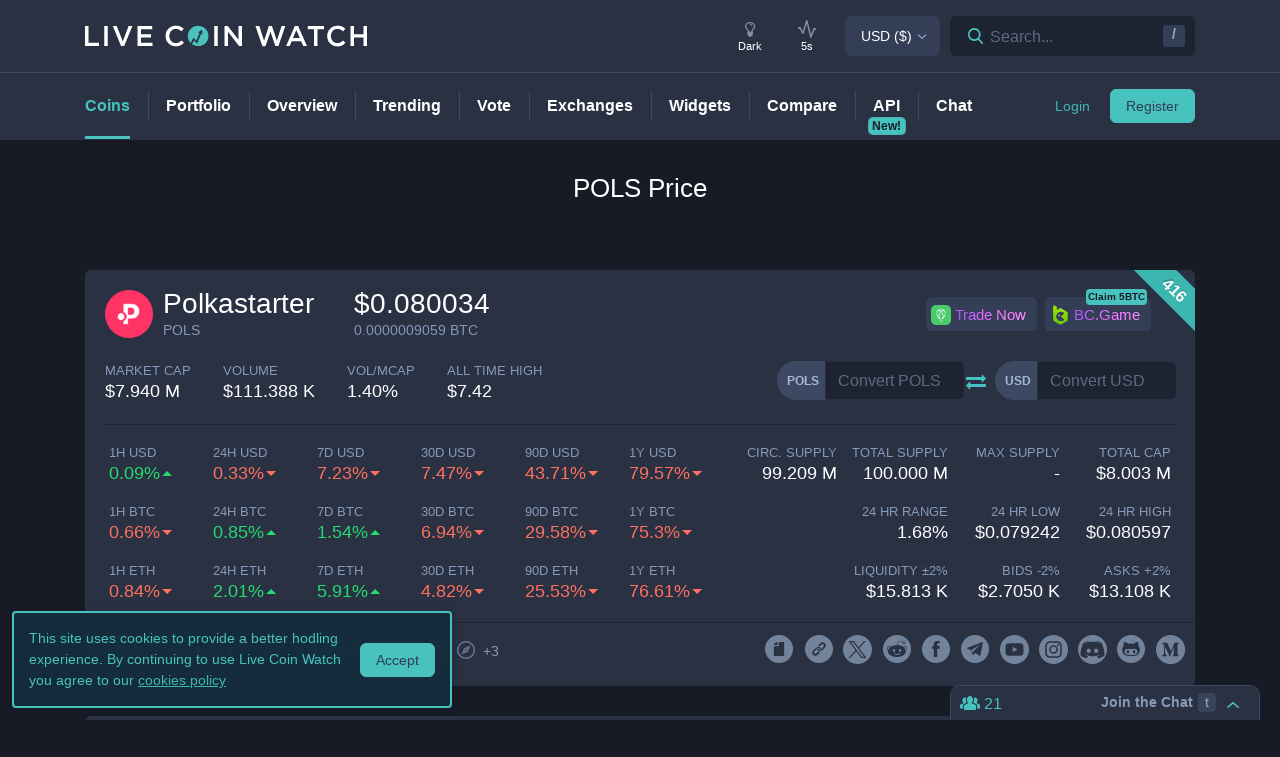

--- FILE ---
content_type: text/html; charset=utf-8
request_url: https://www.livecoinwatch.com/price/Polkastarter-POLS
body_size: 35895
content:
<!DOCTYPE html><html lang="en"><head><meta charSet="utf-8"/><meta name="viewport" content="width=device-width, initial-scale=1"/><title>Polkastarter (POLS) live coin price, charts, markets &amp; liquidity</title><link rel="canonical" href="https://www.livecoinwatch.com/price/Polkastarter-POLS"/><meta property="og:url" content="https://www.livecoinwatch.com/price/Polkastarter-POLS"/><meta property="og:title" content="Polkastarter (POLS) live coin price, charts, markets &amp; liquidity"/><meta property="og:ttl" content="2419200"/><meta name="twitter:title" content="Polkastarter (POLS) live coin price, charts, markets &amp; liquidity"/><meta name="description" content="Track current Polkastarter prices in real-time with historical POLS USD charts, liquidity, and volume. Get top exchanges, markets, and more."/><meta property="og:description" content="Track current Polkastarter prices in real-time with historical POLS USD charts, liquidity, and volume. Get top exchanges, markets, and more."/><meta name="twitter:description" content="Track current Polkastarter prices in real-time with historical POLS USD charts, liquidity, and volume. Get top exchanges, markets, and more."/><meta property="og:image" content="https://lcw.nyc3.cdn.digitaloceanspaces.com/production/currencies/64/pols.png"/><meta name="twitter:image:src" content="https://lcw.nyc3.cdn.digitaloceanspaces.com/production/currencies/64/pols.png"/><script type="application/ld+json">{"@context":"https://schema.org","@graph":[{"@type":"BreadcrumbList","itemListElement":[{"@type":"ListItem","position":1,"item":{"@type":"Website","@id":"https://www.livecoinwatch.com","name":"Coins"}},{"@type":"ListItem","position":2,"item":{"@type":"Website","@id":"https://www.livecoinwatch.com/price/Polkastarter-POLS","name":"Polkastarter (POLS)"}}]},{}]}</script><meta name="next-head-count" content="14"/><meta charSet="utf-8"/><meta http-equiv="x-ua-compatible" content="ie=edge"/><meta property="og:type" content="website"/><meta property="og:site_name" content="LiveCoinWatch"/><meta name="twitter:card" content="summary"/><meta name="twitter:site" content="@LiveCoinWatch"/><meta name="twitter:url" content="https://www.livecoinwatch.com"/><meta name="twitter:creator" content="@LiveCoinWatch"/><meta name="theme-color" content="#47c2be"/><link rel="preconnect" href="https://lcw.nyc3.cdn.digitaloceanspaces.com"/><link rel="manifest" href="/manifest.json"/><link rel="icon" href="/static/favicon.png" type="image/png"/><link rel="preload" href="/static/ft.woff2?v=3" as="font" type="font/woff2" crossorigin="anonymous"/><meta name="apple-itunes-app" content="app-id=1501388754"/><script async="" src="https://cdn.adx.ws/scripts/loader.js"></script><meta name="monetization" content="$coil.xrptipbot.com/Jgsl3HHISgu9oP9T2IwLOg"/><script>
    window.dataLayer = window.dataLayer || [];
    function gtag(){dataLayer.push(arguments);}
    gtag('js', new Date());
    gtag('config', 'G-1FMKS1KQKY', { 'send_page_view': true });
  </script><link rel="preload" href="/_next/static/css/909c9f5252efc7a5.css" as="style"/><link rel="stylesheet" href="/_next/static/css/909c9f5252efc7a5.css" data-n-g=""/><noscript data-n-css=""></noscript><script defer="" nomodule="" src="/_next/static/chunks/polyfills-c67a75d1b6f99dc8.js"></script><script src="/_next/static/chunks/webpack-39769e21f0ba04b5.js" defer=""></script><script src="/_next/static/chunks/framework-79bce4a3a540b080.js" defer=""></script><script src="/_next/static/chunks/main-6c4874ab5076bb95.js" defer=""></script><script src="/_next/static/chunks/pages/_app-eea62ca8d1336364.js" defer=""></script><script src="/_next/static/chunks/9386-8027c8b58f5977fa.js" defer=""></script><script src="/_next/static/chunks/4362-1bff9e065c14e1ef.js" defer=""></script><script src="/_next/static/chunks/4871-fdd3f95ad63c0122.js" defer=""></script><script src="/_next/static/chunks/4283-560d7691b8e141c0.js" defer=""></script><script src="/_next/static/chunks/6215-54f23e52a4691bd0.js" defer=""></script><script src="/_next/static/chunks/1099-9e81da5e30f277b2.js" defer=""></script><script src="/_next/static/chunks/107-3777332b12f8d09a.js" defer=""></script><script src="/_next/static/chunks/3304-52810a146923b5bf.js" defer=""></script><script src="/_next/static/chunks/4616-e7118719aa425f94.js" defer=""></script><script src="/_next/static/chunks/6242-cf8eacb71fec1f23.js" defer=""></script><script src="/_next/static/chunks/pages/price/%5Buri%5D-eacbcf1aa50a23a7.js" defer=""></script><script src="/_next/static/d39678d25ad61b4f2693d1a0be5951e6dfd91896/_buildManifest.js" defer=""></script><script src="/_next/static/d39678d25ad61b4f2693d1a0be5951e6dfd91896/_ssgManifest.js" defer=""></script></head><body id="body" class="dark-page"><div class="header-7195c77c48cc385a131"></div><div class="d-none" id="ga-tracking-id">G-1FMKS1KQKY</div><div id="__next" data-reactroot=""><div class="position-relative"><div class="content-hack"><div class="pt20 pb-0 main-h1-container"><div class="main-h1 coin-h1"><h1>POLS<!-- --> Price</h1></div></div><main class="main main-inner"><div class="d-flex flex-column-reverse"><div><div class="container"><div class="filter-box border typical-box rounded-box px-main mb30 mb-mob-20"><div class="mb30 mb-mob-20"><div class="container"><div class="row row-15"><div class="col-12"><article class="post"><h2 class="mb20 pt20 text-center text-md-left">What is <!-- -->Polkastarter<!-- -->?</h2><div class="pbody-container"><p>Polkastarter is built to increase the advantages of a true interoperable DeFi. A Protocol bringing cross-chain token pools and auctions, enabling projects to raise capital on a decentralized and interoperable environment. The scalability issues are being solved with horizontal scalability – forming parachains, and vertical scalability known as asynchronous block formation.</p><p>The highest advantage of Polkastarter is the opportunity to access both fixed swap pools and cross-chain swaps, which can provide higher volume for faster and cheaper transactions while staying bridged to the Ethereum Network and other blockchains for liquidity.</p><p>Polkadot has a multi-chain architecture consisting of various blockchains. This allows transactions to be processed on multiple chains, and at the same time growing scalability and volume of transactions.</p><p>Cryptocurrency projects can raise funds by setting up a swap pool with a fixed purchase rate for tokens. These “Fixed Swap Pools” are far more advanced than traditional fundraising models like ICOs, IEOs and IDOs. Fixed Swap Pools will maintain the token price throughout the sale until the initial supply is bought.</p><p>Other features include permissionless listings, token swaps by smart contract, private pools with passwords, whitelisting, high slippage price alerts, token pools with included dutch and sealed-bid auctions, closed OTC deals with password protection, crowdfunding, discounted sales with whitelisted addresses.</p></div></article></div></div></div></div></div></div><div class="container"><div class="filter-box border typical-box rounded-box px-main mb30 mb-mob-20"><div class="quick-table-container"><h2 class="mt-4">All About <!-- -->POLS</h2><table class="quick-table"><tbody><tr><th class="table-item">Price in <!-- -->USD</th><td class="table-item price no-grow"><abbr class="quick-table-value" title="$0.080034">$0.080034</abbr></td></tr><tr><th class="table-item">All-time high</th><td class="table-item price no-grow"><abbr class="quick-table-value" title="$7.4221">$7.4221</abbr></td></tr><tr><th class="table-item">Market Cap</th><td class="table-item price no-grow"><abbr class="quick-table-value" title="7.9 Million">$<!-- -->7.9 Million</abbr></td></tr><tr><th class="table-item">24h Volume</th><td class="table-item price no-grow"><abbr class="quick-table-value" title="111.3 Thousand">$<!-- -->111.3 Thousand</abbr></td></tr><tr><th class="table-item">Contract Address</th><td class="table-item price no-grow"><abbr class="quick-table-value" title="0x83e6f1e41cdd28eaceb20cb649155049fac3d5aa">0x83e6f1e41cdd28eaceb20cb649155049fac3d5aa</abbr></td></tr><tr><th class="table-item">ETH Address</th><td class="table-item price no-grow"><abbr class="quick-table-value" title="0x83e6f1e41cdd28eaceb20cb649155049fac3d5aa">0x83e6f1e41cdd28eaceb20cb649155049fac3d5aa</abbr></td></tr><tr><th class="table-item">BSC Address</th><td class="table-item price no-grow"><abbr class="quick-table-value" title="-">-</abbr></td></tr></tbody></table></div></div></div></div><div><div class="mb30 mb-mob-20"><div class="container"><div class="rounded-box typical-box border px-main coin-section coin-section-tall"><div class="d-block d-sm-none"><div><div></div><div style="z-index:999999999"><div class="header-line coin-tab-row rounded-box"><a class="mx-auto" aria-label="Price Tag"><span class="typical-link coin-tab coin-tab-active">Price</span></a><span class="border-line"></span><a class="mx-auto" aria-label="Charts Tag"><span class="typical-link coin-tab">Charts</span></a><span class="border-line"></span><a class="mx-auto" aria-label="Social Tag"><span class="typical-link coin-tab">Social</span></a><span class="border-line"></span><a class="mx-auto" aria-label="About Tag"><span class="typical-link coin-tab">About</span></a><span class="border-line invisible"></span><a class="mx-auto invisible" aria-label="All Tag"><span class="typical-link coin-tab">All</span></a></div></div></div></div><section><div class="label-box-right"><span>416</span></div><div class="coin-tools"><div class="center-between w-100 coin-row"><div class="official-name"><div class="item-logo-wrap d-table"><div class="item-logo"><picture><source srcSet="https://lcw.nyc3.cdn.digitaloceanspaces.com/production/currencies/64/pols.webp" type="image/webp"/><source srcSet="https://lcw.nyc3.cdn.digitaloceanspaces.com/production/currencies/64/pols.png" type="image/png"/><img class="bordered-img mt-0" src="https://lcw.nyc3.cdn.digitaloceanspaces.com/production/currencies/64/pols.png" alt="POLS price logo" width="48" height="48"/></picture></div></div><div class="price-container"><h2 class="coin-name">Polkastarter</h2><p class="rate mb0 ml10">POLS</p></div><div class="cion-item coin-price-large"><span class="price">$0.080034</span><p class="rate mb0">0.0000009059<!-- --> BTC</p></div></div><div class="d-none d-lg-flex col-7 col-xl-6 justify-content-center justify-content-lg-end p-0 mr-4"><div class="sponsor-button-container"><div class="sponsor-button-item position-relative"><a id="uphold-referral-coin-desktop" href="https://uphold.sjv.io/anVJvQ" class="btn btn-light btn-light-border sponsor-button sponsor-button-img" target="_blank" rel="nofollow noopener noreferrer"><span class="d-flex flex-row align-items-center"><img class="fallback-missing-img" src="https://lcw.nyc3.cdn.digitaloceanspaces.com/production/sponsoredimages/uphold.png" alt="uphold-referral-coin-desktop"/><span class="label party-parrot-fg">Trade Now</span></span></a></div><div class="sponsor-button-item position-relative"><a id="bcgame-2025-0031-coin-desktop" href="https://bcgm1.com/i-5pfq3t0n-n/?p=/login/regist" class="btn btn-light btn-light-border sponsor-button sponsor-button-img" target="_blank" rel="nofollow noopener noreferrer"><span class="d-flex flex-row align-items-center"><img class="fallback-missing-img" src="https://lcw.nyc3.cdn.digitaloceanspaces.com/production/sponsoredimages/bcgame.png" alt="bcgame-2025-0031-coin-desktop"/><span class="label party-parrot-fg">BC.Game</span></span></a><span class="sponsor-button-badge">Claim 5BTC</span></div></div></div></div><div class="d-lg-flex w-100 justify-content-between coin-row align-items-center pb-md-3 pb-lg-0 d-block"><div class="justify-content-around justify-content-lg-start d-flex pt15"><div class="coin-rate coin-stats-top-row coin-stats-mobile justify-content-around justify-content-lg-start w-100"><div class="cion-item text-left text-sm-center text-lg-left first-row-col"><div class="d-flex flex-row"><label>market cap</label></div><span class="price no-grow">$<!-- -->7.940 M</span></div><div class="cion-item text-center text-lg-left first-row-col"><label>volume</label><span class="price no-grow">$<!-- -->111.388 K</span></div><div class="cion-item text-right text-sm-center text-lg-left first-row-col"><label>Vol/MCap</label><span class="percent no-grow">1.40%</span></div><div class="cion-item d-block d-sm-none d-md-block d-lg-none text-center second-row-col"><label>total cap</label><span class="price no-grow">$<!-- -->8.003 M</span></div><div class="cion-item text-center text-lg-left second-row-col"><label>ALL TIME HIGH</label><span>$7.42</span></div></div></div><div class="d-flex pt-md-3 ml10"><div class="d-flex convertation-box justify-content-center mx-auto mb-0 pt-1"><div class="d-inline-flex"><div class="input-group input-group-flex align-items-stretch change-currency"><label class="input-group-prepend d-flex"><span class="input-group-text">POLS</span><input type="text" value="" placeholder="Convert POLS" class="form-control fc-grey conversion-input form-control"/></label></div><span class="ft-arrows pt-1"></span><div class="input-group input-group-flex align-items-stretch change-currency"><label class="input-group-prepend d-flex"><span class="input-group-text">USD</span><input type="text" value="" placeholder="Convert USD" class="form-control fc-grey conversion-input form-control"/></label></div></div></div></div></div></div><div class="flex-column-reverse flex-md-row justify-content-between coin-stats-mobile mb20 d-flex"><div class="d-flex flex-column col-md-6 col-xl-7 px-0"><div class="d-flex flex-row text-center text-md-left mt20"><div class="col-lg-3 col-xl-2 px-0 py-1 py-md-0"><div class="cion-item px-1 grow"><label>1h USD</label><span class="percent d-none d-lg-block">0.09%</span><span class="percent d-block d-lg-none">0.09%</span></div></div><div class="col-lg-3 col-xl-2 px-0 py-1 py-md-0"><div class="cion-item px-1 fall"><label>24h USD</label><span class="percent d-none d-lg-block">0.33%</span><span class="percent d-block d-lg-none">0.33%</span></div></div><div class="col-lg-3 col-xl-2 px-0 py-1 py-md-0"><div class="cion-item px-1 fall"><label>7d USD</label><span class="percent d-none d-lg-block">7.23%</span><span class="percent d-block d-lg-none">7.23%</span></div></div><div class="col-lg-3 col-xl-2 px-0 py-1 py-md-0"><div class="cion-item px-1 fall"><label>30d USD</label><span class="percent d-none d-lg-block">7.47%</span><span class="percent d-block d-lg-none">7.47%</span></div></div><div class="d-none d-xl-block col-2 px-0 py-0"><div class="cion-item px-1 fall"><label>90d USD</label><span class="percent d-none d-lg-block">43.71%</span><span class="percent d-block d-lg-none">43.71%</span></div></div><div class="d-none d-xl-block col-2 px-0 py-0"><div class="cion-item px-1 fall"><label>1y USD</label><span class="percent d-none d-lg-block">79.57%</span><span class="percent d-block d-lg-none">79.57%</span></div></div></div><div class="d-flex flex-row text-center text-md-left mt20"><div class="col-lg-3 col-xl-2 px-0 py-1 py-md-0"><div class="cion-item px-1 fall"><label>1h BTC</label><span class="percent d-none d-lg-block">0.66%</span><span class="percent d-block d-lg-none">0.66%</span></div></div><div class="col-lg-3 col-xl-2 px-0 py-1 py-md-0"><div class="cion-item px-1 grow"><label>24h BTC</label><span class="percent d-none d-lg-block">0.85%</span><span class="percent d-block d-lg-none">0.85%</span></div></div><div class="col-lg-3 col-xl-2 px-0 py-1 py-md-0"><div class="cion-item px-1 grow"><label>7d BTC</label><span class="percent d-none d-lg-block">1.54%</span><span class="percent d-block d-lg-none">1.54%</span></div></div><div class="col-lg-3 col-xl-2 px-0 py-1 py-md-0"><div class="cion-item px-1 fall"><label>30d BTC</label><span class="percent d-none d-lg-block">6.94%</span><span class="percent d-block d-lg-none">6.94%</span></div></div><div class="d-none d-xl-block col-2 px-0 py-0"><div class="cion-item px-1 fall"><label>90d BTC</label><span class="percent d-none d-lg-block">29.58%</span><span class="percent d-block d-lg-none">29.58%</span></div></div><div class="d-none d-xl-block col-2 px-0 py-0"><div class="cion-item px-1 fall"><label>1y BTC</label><span class="percent d-none d-lg-block">75.3%</span><span class="percent d-block d-lg-none">75.3%</span></div></div></div><div class="d-flex flex-row text-center text-md-left mt20"><div class="col-lg-3 col-xl-2 px-0 py-1 py-md-0"><div class="cion-item px-1 fall"><label>1h ETH</label><span class="percent d-none d-lg-block">0.84%</span><span class="percent d-block d-lg-none">0.84%</span></div></div><div class="col-lg-3 col-xl-2 px-0 py-1 py-md-0"><div class="cion-item px-1 grow"><label>24h ETH</label><span class="percent d-none d-lg-block">2.01%</span><span class="percent d-block d-lg-none">2.01%</span></div></div><div class="col-lg-3 col-xl-2 px-0 py-1 py-md-0"><div class="cion-item px-1 grow"><label>7d ETH</label><span class="percent d-none d-lg-block">5.91%</span><span class="percent d-block d-lg-none">5.91%</span></div></div><div class="col-lg-3 col-xl-2 px-0 py-1 py-md-0"><div class="cion-item px-1 fall"><label>30d ETH</label><span class="percent d-none d-lg-block">4.82%</span><span class="percent d-block d-lg-none">4.82%</span></div></div><div class="d-none d-xl-block col-2 px-0 py-0"><div class="cion-item px-1 fall"><label>90d ETH</label><span class="percent d-none d-lg-block">25.53%</span><span class="percent d-block d-lg-none">25.53%</span></div></div><div class="d-none d-xl-block col-2 px-0 py-0"><div class="cion-item px-1 fall"><label>1y ETH</label><span class="percent d-none d-lg-block">76.61%</span><span class="percent d-block d-lg-none">76.61%</span></div></div></div></div><div class="d-flex flex-column col-md-6 col-xl-5 px-0 align-items-end"><div class="d-flex flex-row w-100 mt20"><div class="cion-item col-md-4 col-lg-3 px-1 py-1 py-md-0 text-left text-sm-center text-md-right"><label>circ. supply</label><span class="price no-grow">99.209 M</span></div><div class="cion-item col-md-4 col-lg-3 px-1 py-1 py-md-0 text-center text-md-right"><label>total supply</label><span class="price no-grow">100.000 M</span></div><div class="cion-item col-md-4 col-lg-3 px-1 py-1 py-md-0 text-right text-sm-center text-md-right"><label>max supply</label><span class="price no-grow">-</span></div><div class="cion-item d-none d-sm-block d-md-none d-lg-block text-center text-md-right col-md-3 px-1 py-1 py-md-0"><label>total cap</label><span class="price no-grow">$<!-- -->8.003 M</span></div></div><div class="d-flex flex-row w-100 justify-content-end mt20"><div class="cion-item col-md-4 col-xl-3 px-1 py-1 py-md-0 text-left text-sm-center text-md-right"><label>24 HR RANGE</label><span>1.68<!-- -->%</span></div><div class="cion-item col-md-4 col-xl-3 px-1 py-1 py-md-0 text-center text-md-right"><label>24 HR LOW</label><span>$<!-- -->0.079242</span></div><div class="cion-item col-md-4 col-xl-3 px-1 py-1 py-md-0 text-right text-sm-center text-md-right"><label>24 HR high</label><span>$<!-- -->0.080597</span></div></div><div class="flex-row w-100 mt20 d-flex justify-content-end"><div class="cion-item col-md-4 col-xl-3 px-1 py-1 py-md-0 text-left text-sm-center text-md-right"><label>Liquidity ±<!-- -->2<!-- -->%</label><span>$<!-- -->15.813 K</span></div><div class="cion-item px-1 py-1 py-md-0 text-center col-md-4 col-xl-3 text-md-right"><label>Bids -<!-- -->2<!-- -->%</label><span>$<!-- -->2.7050 K</span></div><div class="cion-item px-1 py-1 py-md-0 text-right text-sm-center col-md-4 col-xl-3 text-md-right"><label>Asks +<!-- -->2<!-- -->%</label><span>$<!-- -->13.108 K</span></div></div></div></div><div class="coin-page-mobile-sponsored d-flex"><div class="sponsor-button-container"><div class="sponsor-button-item position-relative"><a id="uphold-referral-coin-mobile" href="https://uphold.sjv.io/anVJvQ" class="btn btn-light btn-light-border sponsor-button sponsor-button-img" target="_blank" rel="nofollow noopener noreferrer"><span class="d-flex flex-row align-items-center"><img class="fallback-missing-img" src="https://lcw.nyc3.cdn.digitaloceanspaces.com/production/sponsoredimages/uphold.png" alt="uphold-referral-coin-mobile"/><span class="label party-parrot-fg">Trade Now</span></span></a></div><div class="sponsor-button-item position-relative"><a id="bcgame-2025-0031-coin-mobile" href="https://bcgm1.com/i-5pfq3t0n-n/?p=/login/regist" class="btn btn-light btn-light-border sponsor-button sponsor-button-img" target="_blank" rel="nofollow noopener noreferrer"><span class="d-flex flex-row align-items-center"><img class="fallback-missing-img" src="https://lcw.nyc3.cdn.digitaloceanspaces.com/production/sponsoredimages/bcgame.png" alt="bcgame-2025-0031-coin-mobile"/><span class="label party-parrot-fg">BC.Game</span></span></a><span class="sponsor-button-badge">Claim 5BTC</span></div></div></div><div class=""><div class="typical-box-footer currency-tools d-flex pl-0 pr-1"><div class="row-around bordered-item coin-stats-footer-medium"><div class="coin-vote"><div class="upvote"><svg xmlns="http://www.w3.org/2000/svg" xml:space="preserve" style="enable-background:new 0 0 481.8 484.2" viewBox="0 0 481.8 484.2"><path d="M462.9 332.3c-3.4 7-10.5 11.5-18.3 11.5h-92.9v102.7c-.2 11.2-9.3 20.2-20.5 20.5H153.1c-11.3 0-20.5-9.2-20.5-20.5V343.8H38.5c-7.8-.1-14.8-4.6-18.3-11.5-4.1-6.5-4.1-14.8 0-21.3L223.4 26.4c5.7-9.2 17.8-12 27-6.2 2.5 1.6 4.6 3.7 6.2 6.2L459.9 311c5.1 6 6.2 14.3 3 21.3" style="stroke-width:30;stroke-miterlimit:10"></path></svg></div><div class="downvote"><svg xmlns="http://www.w3.org/2000/svg" viewBox="0 0 477.62 479.82"><path d="M16.8 149.65a20.442 20.442 0 0 1 18.32-11.5h92.89V35.46c.22-11.2 9.25-20.23 20.46-20.46h178.12c11.3 0 20.46 9.16 20.46 20.46v102.7h94.18c7.78.13 14.84 4.56 18.32 11.5a20.022 20.022 0 0 1 0 21.3L256.29 455.62c-5.74 9.18-17.84 11.97-27.02 6.22a19.651 19.651 0 0 1-6.22-6.22L19.79 170.96c-5.04-5.92-6.21-14.23-2.98-21.3Z" style="stroke-miterlimit:10;stroke-width:30"></path></svg></div></div><div class="border-line d-none d-md-block ml-2 mr-1"></div><a id="coin-favorite-button-medium" class="nav-link sort-link footer-item coin-nav-link coin-nav-link-favorites text-left medium" aria-label="Add or remove from favorites"><span><i class="mr-1 ft-heart"></i><span class="sort-text">1,221</span></span></a><span class="border-line d-block coin-stats-footer-divider"></span><div class="align-items-center address-dropdown address-dropdown-full"><div class="dropdown dropdown-select dropdown"><button type="button" aria-haspopup="true" aria-expanded="false" class="d-flex flex-row btn btn-light btn-light-border pl-0 btn btn-secondary"><span class="d-none d-md-flex"><div class="address-block footer-item"><div class="intersection-visible-wrapper"><div style="width:22px;height:22px"></div></div><span title="0x83e6f1e41cdd28eaceb20cb649155049fac3d5aa" class="address mb0 ml-1">0x83e6...d5aa</span><div class="copy-address"><svg xmlns="http://www.w3.org/2000/svg" xml:space="preserve" width="18" height="18" fill="#8699b8" style="enable-background:new 0 0 561 561" viewBox="0 0 561 561"><path d="M395.25 0h-306c-28.05 0-51 22.95-51 51v357h51V51h306zm76.5 102h-280.5c-28.05 0-51 22.95-51 51v357c0 28.05 22.95 51 51 51h280.5c28.05 0 51-22.95 51-51V153c0-28.05-22.95-51-51-51m0 408h-280.5V153h280.5z"></path></svg></div><a class="copy-address" href="https://etherscan.io/token/0x83e6f1e41cdd28eaceb20cb649155049fac3d5aa" target="_blank" rel="nofollow noopener noreferrer" aria-label="Open in block explorer"><svg xmlns="http://www.w3.org/2000/svg" xml:space="preserve" width="18" height="18" fill="#8699b8" style="enable-background:new 0 0 490.667 490.667" viewBox="0 0 490.667 490.667"><path d="M245.333 0C110.059 0 0 110.059 0 245.333s110.059 245.333 245.333 245.333 245.333-110.059 245.333-245.333S380.608 0 245.333 0m0 448c-111.744 0-202.667-90.923-202.667-202.667S133.589 42.667 245.333 42.667 448 133.589 448 245.333 357.077 448 245.333 448"></path><path d="M359.552 131.136c-3.093-3.115-7.765-4.011-11.755-2.261l-149.333 64c-2.517 1.067-4.523 3.093-5.611 5.611l-64 149.333a10.653 10.653 0 0 0 2.261 11.755 10.82 10.82 0 0 0 7.552 3.093c1.408 0 2.837-.299 4.203-.853l149.333-64a10.761 10.761 0 0 0 5.611-5.611l64-149.333a10.687 10.687 0 0 0-2.261-11.734M245.333 266.667c-11.755 0-21.333-9.579-21.333-21.333 0-11.755 9.579-21.333 21.333-21.333 11.755 0 21.333 9.579 21.333 21.333.001 11.754-9.578 21.333-21.333 21.333"></path></svg></a><span class="more-addresses">+<!-- -->3</span></div></span><span class="d-flex d-md-none"><div class="address-block footer-item"><div class="intersection-visible-wrapper"><div style="width:22px;height:22px"></div></div><span title="0x83e6f1e41cdd28eaceb20cb649155049fac3d5aa" class="address mb0 ml-1">0x83e6...d5aa</span><div class="copy-address"><svg xmlns="http://www.w3.org/2000/svg" xml:space="preserve" width="18" height="18" fill="#8699b8" style="enable-background:new 0 0 561 561" viewBox="0 0 561 561"><path d="M395.25 0h-306c-28.05 0-51 22.95-51 51v357h51V51h306zm76.5 102h-280.5c-28.05 0-51 22.95-51 51v357c0 28.05 22.95 51 51 51h280.5c28.05 0 51-22.95 51-51V153c0-28.05-22.95-51-51-51m0 408h-280.5V153h280.5z"></path></svg></div><a class="copy-address" href="https://etherscan.io/token/0x83e6f1e41cdd28eaceb20cb649155049fac3d5aa" target="_blank" rel="nofollow noopener noreferrer" aria-label="Open in block explorer"><svg xmlns="http://www.w3.org/2000/svg" xml:space="preserve" width="18" height="18" fill="#8699b8" style="enable-background:new 0 0 490.667 490.667" viewBox="0 0 490.667 490.667"><path d="M245.333 0C110.059 0 0 110.059 0 245.333s110.059 245.333 245.333 245.333 245.333-110.059 245.333-245.333S380.608 0 245.333 0m0 448c-111.744 0-202.667-90.923-202.667-202.667S133.589 42.667 245.333 42.667 448 133.589 448 245.333 357.077 448 245.333 448"></path><path d="M359.552 131.136c-3.093-3.115-7.765-4.011-11.755-2.261l-149.333 64c-2.517 1.067-4.523 3.093-5.611 5.611l-64 149.333a10.653 10.653 0 0 0 2.261 11.755 10.82 10.82 0 0 0 7.552 3.093c1.408 0 2.837-.299 4.203-.853l149.333-64a10.761 10.761 0 0 0 5.611-5.611l64-149.333a10.687 10.687 0 0 0-2.261-11.734M245.333 266.667c-11.755 0-21.333-9.579-21.333-21.333 0-11.755 9.579-21.333 21.333-21.333 11.755 0 21.333 9.579 21.333 21.333.001 11.754-9.578 21.333-21.333 21.333"></path></svg></a><span class="more-addresses">+<!-- -->3</span></div></span></button><div tabindex="-1" role="menu" aria-hidden="true" class="dropdown-menu rounded-box dropdown-menu"><div class="dropdown-content"><button type="button" tabindex="0" role="menuitem" class="d-flex align-items-center pl-0 dropdown-item"><span class="text-truncate"><div class="address-block footer-item"><div class="intersection-visible-wrapper"><div style="width:22px;height:22px"></div></div><span title="0xDb045876525A707f4E150D3D64868E50893a79ba" class="address mb0 ml-1">0xDb04...79ba</span><div class="copy-address"><svg xmlns="http://www.w3.org/2000/svg" xml:space="preserve" width="18" height="18" fill="#8699b8" style="enable-background:new 0 0 561 561" viewBox="0 0 561 561"><path d="M395.25 0h-306c-28.05 0-51 22.95-51 51v357h51V51h306zm76.5 102h-280.5c-28.05 0-51 22.95-51 51v357c0 28.05 22.95 51 51 51h280.5c28.05 0 51-22.95 51-51V153c0-28.05-22.95-51-51-51m0 408h-280.5V153h280.5z"></path></svg></div><a class="copy-address" href="https://explorer.energi.network/address/0xDb045876525A707f4E150D3D64868E50893a79ba/transactions" target="_blank" rel="nofollow noopener noreferrer" aria-label="Open in block explorer"><svg xmlns="http://www.w3.org/2000/svg" xml:space="preserve" width="18" height="18" fill="#8699b8" style="enable-background:new 0 0 490.667 490.667" viewBox="0 0 490.667 490.667"><path d="M245.333 0C110.059 0 0 110.059 0 245.333s110.059 245.333 245.333 245.333 245.333-110.059 245.333-245.333S380.608 0 245.333 0m0 448c-111.744 0-202.667-90.923-202.667-202.667S133.589 42.667 245.333 42.667 448 133.589 448 245.333 357.077 448 245.333 448"></path><path d="M359.552 131.136c-3.093-3.115-7.765-4.011-11.755-2.261l-149.333 64c-2.517 1.067-4.523 3.093-5.611 5.611l-64 149.333a10.653 10.653 0 0 0 2.261 11.755 10.82 10.82 0 0 0 7.552 3.093c1.408 0 2.837-.299 4.203-.853l149.333-64a10.761 10.761 0 0 0 5.611-5.611l64-149.333a10.687 10.687 0 0 0-2.261-11.734M245.333 266.667c-11.755 0-21.333-9.579-21.333-21.333 0-11.755 9.579-21.333 21.333-21.333 11.755 0 21.333 9.579 21.333 21.333.001 11.754-9.578 21.333-21.333 21.333"></path></svg></a></div></span></button><button type="button" tabindex="0" role="menuitem" class="d-flex align-items-center pl-0 dropdown-item"><span class="text-truncate"><div class="address-block footer-item"><div class="intersection-visible-wrapper"><div style="width:22px;height:22px"></div></div><span title="0x83e6f1e41cdd28eaceb20cb649155049fac3d5aa" class="address mb0 ml-1">0x83e6...d5aa</span><div class="copy-address"><svg xmlns="http://www.w3.org/2000/svg" xml:space="preserve" width="18" height="18" fill="#8699b8" style="enable-background:new 0 0 561 561" viewBox="0 0 561 561"><path d="M395.25 0h-306c-28.05 0-51 22.95-51 51v357h51V51h306zm76.5 102h-280.5c-28.05 0-51 22.95-51 51v357c0 28.05 22.95 51 51 51h280.5c28.05 0 51-22.95 51-51V153c0-28.05-22.95-51-51-51m0 408h-280.5V153h280.5z"></path></svg></div><a class="copy-address" href="https://www.oklink.com/ethw/token/0x83e6f1e41cdd28eaceb20cb649155049fac3d5aa" target="_blank" rel="nofollow noopener noreferrer" aria-label="Open in block explorer"><svg xmlns="http://www.w3.org/2000/svg" xml:space="preserve" width="18" height="18" fill="#8699b8" style="enable-background:new 0 0 490.667 490.667" viewBox="0 0 490.667 490.667"><path d="M245.333 0C110.059 0 0 110.059 0 245.333s110.059 245.333 245.333 245.333 245.333-110.059 245.333-245.333S380.608 0 245.333 0m0 448c-111.744 0-202.667-90.923-202.667-202.667S133.589 42.667 245.333 42.667 448 133.589 448 245.333 357.077 448 245.333 448"></path><path d="M359.552 131.136c-3.093-3.115-7.765-4.011-11.755-2.261l-149.333 64c-2.517 1.067-4.523 3.093-5.611 5.611l-64 149.333a10.653 10.653 0 0 0 2.261 11.755 10.82 10.82 0 0 0 7.552 3.093c1.408 0 2.837-.299 4.203-.853l149.333-64a10.761 10.761 0 0 0 5.611-5.611l64-149.333a10.687 10.687 0 0 0-2.261-11.734M245.333 266.667c-11.755 0-21.333-9.579-21.333-21.333 0-11.755 9.579-21.333 21.333-21.333 11.755 0 21.333 9.579 21.333 21.333.001 11.754-9.578 21.333-21.333 21.333"></path></svg></a></div></span></button><button type="button" tabindex="0" role="menuitem" class="d-flex align-items-center pl-0 dropdown-item"><span class="text-truncate"><div class="address-block footer-item"><div class="intersection-visible-wrapper"><div style="width:22px;height:22px"></div></div><span title="cpols" class="address mb0 ml-1">cpols</span><div class="copy-address"><svg xmlns="http://www.w3.org/2000/svg" xml:space="preserve" width="18" height="18" fill="#8699b8" style="enable-background:new 0 0 561 561" viewBox="0 0 561 561"><path d="M395.25 0h-306c-28.05 0-51 22.95-51 51v357h51V51h306zm76.5 102h-280.5c-28.05 0-51 22.95-51 51v357c0 28.05 22.95 51 51 51h280.5c28.05 0 51-22.95 51-51V153c0-28.05-22.95-51-51-51m0 408h-280.5V153h280.5z"></path></svg></div><a class="copy-address" href="https://sifchain-api.polkachu.com/cosmos/bank/v1beta1/supply/cpols" target="_blank" rel="nofollow noopener noreferrer" aria-label="Open in block explorer"><svg xmlns="http://www.w3.org/2000/svg" xml:space="preserve" width="18" height="18" fill="#8699b8" style="enable-background:new 0 0 490.667 490.667" viewBox="0 0 490.667 490.667"><path d="M245.333 0C110.059 0 0 110.059 0 245.333s110.059 245.333 245.333 245.333 245.333-110.059 245.333-245.333S380.608 0 245.333 0m0 448c-111.744 0-202.667-90.923-202.667-202.667S133.589 42.667 245.333 42.667 448 133.589 448 245.333 357.077 448 245.333 448"></path><path d="M359.552 131.136c-3.093-3.115-7.765-4.011-11.755-2.261l-149.333 64c-2.517 1.067-4.523 3.093-5.611 5.611l-64 149.333a10.653 10.653 0 0 0 2.261 11.755 10.82 10.82 0 0 0 7.552 3.093c1.408 0 2.837-.299 4.203-.853l149.333-64a10.761 10.761 0 0 0 5.611-5.611l64-149.333a10.687 10.687 0 0 0-2.261-11.734M245.333 266.667c-11.755 0-21.333-9.579-21.333-21.333 0-11.755 9.579-21.333 21.333-21.333 11.755 0 21.333 9.579 21.333 21.333.001 11.754-9.578 21.333-21.333 21.333"></path></svg></a></div></span></button></div></div></div></div><input type="hidden"/><span class="border-line d-block d-lg-none coin-stats-footer-divider"></span><div class="d-block d-lg-none"><a class="nav-link sort-link footer-item coin-nav-link coin-nav-link-links text-center medium" aria-label="View more links"><span><i class="ft-url typoicon"></i><span class="sort-text"><span>Links</span></span></span></a></div><div class="coin-stats-footer-small"><a id="coin-favorite-button-small" class="nav-link sort-link footer-item coin-nav-link coin-nav-link-favorites text-left small" aria-label="Add or remove from favorites"><span><i class="mr-1 ft-heart"></i><span class="sort-text">1,221</span></span></a><a class="nav-link sort-link footer-item coin-nav-link coin-nav-link-links text-center small" aria-label="View more links"><span><i class="ft-url typoicon"></i><span class="sort-text"><span>Links</span></span></span></a></div></div><div class="d-none d-lg-flex ml-auto"><ul class="list-inline data-icons-list p-0 m-0"><li class="d-inline-flex"><a class="icon-item social-item lcw" target="_blank" href="https://docs.polkastarter.com/" rel="nofollow noopener noreferrer" title="POLS whitepaper"><i class="ft-whitepaper-circled"></i></a></li><li class="d-inline-flex"><a class="icon-item social-item lcw" target="_blank" href="https://polkastarter.com/" rel="nofollow noopener noreferrer" title="POLS website"><i class="ft-link"></i></a></li><li class="d-inline-flex"><a class="icon-item social-item twitter" target="_blank" href="https://twitter.com/polkastarter" rel="nofollow noopener noreferrer" title="POLS X"><svg xmlns="http://www.w3.org/2000/svg" viewBox="0 0 962.66 962.66"><path d="m261.46 240.84 359.72 480.97h81.46L342.92 240.84z"></path><path d="M481.33 0C215.5 0 0 215.5 0 481.33s215.5 481.33 481.33 481.33 481.33-215.5 481.33-481.33S747.16 0 481.33 0m120.63 760.19L438.19 541.21l-202.7 218.98h-52.11L414.9 510.08 184.83 202.46h177.32l150.83 201.67 186.67-201.67h52.11l-215.5 232.81 243.02 324.92z"></path></svg></a></li><li class="d-inline-flex"><a class="icon-item social-item reddit" target="_blank" href="https://reddit.com/r/Polkastarter" rel="nofollow noopener noreferrer" title="POLS reddit"><i class="ft-reddit"></i></a></li><li class="d-inline-flex"><a class="icon-item social-item facebook" target="_blank" href="https://www.facebook.com/polkastarter/" rel="nofollow noopener noreferrer" title="POLS facebook"><i class="ft-facebook"></i></a></li><li class="d-inline-flex"><a class="icon-item social-item telegram" target="_blank" href="https://t.me/polkastarter" rel="nofollow noopener noreferrer" title="POLS telegram"><i class="ft-telegram"></i></a></li><li class="d-inline-flex"><a class="icon-item social-item youtube" target="_blank" href="https://www.youtube.com/polkastarter" rel="nofollow noopener noreferrer" title="POLS youtube"><svg xmlns="http://www.w3.org/2000/svg" width="512pt" height="512pt" viewBox="0 0 512 512"><path d="M224.113 303.96 307.387 256l-83.274-47.96zm0 0"></path><path d="M256 0C114.637 0 0 114.637 0 256s114.637 256 256 256 256-114.637 256-256S397.363 0 256 0m159.96 256.262s0 51.918-6.585 76.953c-3.691 13.703-14.496 24.508-28.2 28.195C356.142 368 256 368 256 368s-99.879 0-125.176-6.852c-13.703-3.687-24.508-14.496-28.199-28.199-6.59-24.77-6.59-76.949-6.59-76.949s0-51.914 6.59-76.95c3.688-13.702 14.758-24.773 28.2-28.46C155.858 144 256 144 256 144s100.14 0 125.176 6.852c13.703 3.687 24.508 14.496 28.199 28.199 6.852 25.035 6.586 77.21 6.586 77.21m0 0"></path></svg></a></li><li class="d-inline-flex"><a class="icon-item social-item instagram" target="_blank" href="https://www.instagram.com/polkastarter/" rel="nofollow noopener noreferrer" title="POLS instagram"><svg xmlns="http://www.w3.org/2000/svg" width="32" height="32" viewBox="0 0 24 24"><path d="M14.297 12A2.296 2.296 0 0 1 12 14.297 2.296 2.296 0 0 1 9.703 12 2.296 2.296 0 0 1 12 9.703 2.296 2.296 0 0 1 14.297 12m0 0" style="stroke:none;fill-rule:nonzero;fill-opacity:1"></path><path d="M17.371 7.938c-.11-.301-.285-.57-.516-.793a2.096 2.096 0 0 0-.793-.516c-.242-.094-.605-.207-1.277-.238-.726-.032-.945-.04-2.785-.04-1.84 0-2.059.008-2.785.04-.672.03-1.035.144-1.277.238-.301.11-.57.285-.793.516-.23.222-.407.492-.516.793-.094.242-.207.605-.238 1.277-.032.726-.04.945-.04 2.785 0 1.84.008 2.059.04 2.785.03.672.144 1.035.238 1.277.11.301.285.57.516.793.222.23.492.407.793.516.242.094.605.207 1.277.238.726.032.945.04 2.785.04 1.84 0 2.059-.008 2.785-.04.672-.03 1.035-.144 1.277-.238a2.274 2.274 0 0 0 1.31-1.308c.093-.243.206-.606.237-1.278.032-.726.04-.945.04-2.785 0-1.84-.008-2.059-.04-2.785-.03-.672-.144-1.035-.238-1.277M12 15.539A3.54 3.54 0 0 1 8.46 12 3.54 3.54 0 0 1 12 8.46 3.54 3.54 0 0 1 15.54 12 3.54 3.54 0 0 1 12 15.54m3.68-6.39a.825.825 0 1 1 0-1.652.825.825 0 0 1 0 1.652m0 0" style="stroke:none;fill-rule:nonzero;fill-opacity:1"></path><path d="M12 0C5.375 0 0 5.375 0 12s5.375 12 12 12 12-5.375 12-12S18.625 0 12 0m6.848 14.84c-.032.734-.149 1.234-.32 1.672a3.51 3.51 0 0 1-2.016 2.015c-.438.172-.938.29-1.672.32-.735.036-.969.044-2.84.044s-2.105-.008-2.84-.043c-.734-.032-1.234-.149-1.672-.32a3.34 3.34 0 0 1-1.222-.794 3.34 3.34 0 0 1-.793-1.222c-.172-.438-.29-.938-.32-1.672-.036-.735-.044-.969-.044-2.84s.008-2.105.043-2.84c.032-.734.149-1.234.32-1.672a3.34 3.34 0 0 1 .794-1.222 3.34 3.34 0 0 1 1.222-.793c.438-.172.938-.29 1.672-.32.735-.036.969-.044 2.84-.044s2.105.008 2.84.043c.734.032 1.234.149 1.672.32.46.173.879.442 1.222.794.352.343.621.761.793 1.222.172.438.29.938.32 1.672.036.735.044.969.044 2.84s-.008 2.105-.043 2.84m0 0" style="stroke:none;fill-rule:nonzero;fill-opacity:1"></path></svg></a></li><li class="d-inline-flex"><a class="icon-item social-item discord" target="_blank" href="https://discord.com/invite/6WwRrGbWu8" rel="nofollow noopener noreferrer" title="POLS discord"><svg xmlns="http://www.w3.org/2000/svg" width="24" height="24" viewBox="0 0 1000 1000"><path d="M500 0C224 0 0 224 0 500s224 500 500 500 500-224 500-500S776 0 500 0M386 203h2l7 9c-128 36-186 92-186 92s15-8 41-20c76-34 136-43 161-45 4-1 8-1 12-1 43-6 92-7 143-2 67 8 139 28 213 68 0 0-56-53-176-90l9-11s97-2 199 74c0 0 102 185 102 412 0 0-60 103-216 108 0 0-26-30-47-57 93-26 128-84 128-84-29 19-57 32-81 41-36 15-70 25-103 31-68 12-130 9-183-1-40-8-75-19-104-30-16-7-34-15-52-24-2-2-4-3-6-4-1-1-2-1-3-2-13-7-20-12-20-12s34 56 124 83c-21 27-47 59-47 59-157-5-216-108-216-108 0-227 102-412 102-412 95-71 186-74 197-74m-18 264c-41 0-72 35-72 78s32 79 72 79 72-36 72-79c1-43-32-78-72-78m258 0c-40 0-72 35-72 78s32 79 72 79 72-36 72-79-32-78-72-78"></path></svg></a></li><li class="d-inline-flex"><a class="icon-item social-item github" target="_blank" href="https://github.com/polkastarter" rel="nofollow noopener noreferrer" title="POLS github"><i class="ft-github"></i></a></li><li class="d-inline-flex"><a class="icon-item social-item medium" target="_blank" href="https://polkastarter.medium.com/" rel="nofollow noopener noreferrer" title="POLS medium"><svg xmlns="http://www.w3.org/2000/svg" width="24" height="24" fill-rule="evenodd" clip-rule="evenodd" viewBox="0 0 23.9 23.9"><path d="M12 0C5.374 0 0 5.372 0 12c0 6.627 5.374 12 12 12 6.627 0 12-5.373 12-12 0-6.628-5.373-12-12-12m6.974 17.557v-.235l-1.092-1.072a.326.326 0 0 1-.124-.313V8.063a.326.326 0 0 1 .124-.313L19 6.678v-.235h-3.869l-2.758 6.88-3.138-6.88H5.176v.235l1.308 1.575a.54.54 0 0 1 .176.457v6.188a.713.713 0 0 1-.189.614L5 17.296v.235h4.17v-.235l-1.471-1.784a.737.737 0 0 1-.202-.614V9.546l3.66 7.985h.425l3.143-7.985v6.365c0 .17 0 .202-.111.313l-1.13 1.098v.235z"></path></svg></a></li></ul></div></div></div></section></div></div></div><div class="container"><div class="filter-box border typical-box rounded-box px-main mb30 mb-mob-20"><div class="d-none d-sm-block"><section class="price-tabs-wrap"><div class="d-flex flex-column flex-lg-row align-items-center"><h2 class="d-flex" id="price-chart">POLS<!-- --> Price Chart</h2><div class="user-tab-wrap inlined d-flex align-items-center ml-lg-auto mb-0 pt10 pt-lg-0"><ul class="nav nav-tabs d-flex d-md-inline-flex align-items-center ml-lg-auto nav nav-tabs"><li class="nav-item"><a class="active nav-link">24H</a></li><li class="nav-item"><a class="nav-link">7D</a></li><li class="nav-item"><a class="nav-link">30D</a></li><li class="nav-item"><a class="no-mobile nav-link">90D</a></li><li class="nav-item"><a class="nav-link">12M</a></li><li class="nav-item"><a class="no-mobile nav-link">YTD</a></li><li class="nav-item"><a class="nav-link">ALL</a></li><div class="dropdown dropdown-select date-range-picker-dropdown dropdown"><button type="button" aria-haspopup="true" aria-expanded="false" class="btn btn-secondary"><li class="nav-item"><a class="nav-link"><i class="ft-calendar"></i></a></li></button><div tabindex="-1" role="menu" aria-hidden="true" class="dropdown-menu dropdown-menu-datepicker rounded-box dropdown-menu dropdown-menu-right"></div></div></ul><div class="ml-auto d-none d-sm-block"><div class="ml20"><p class="d-none mb0 d-md-inline-block align-middle">Scale</p><ul class="nav nav-tabs d-flex d-md-inline-flex ml10 align-items-center nav nav-tabs"><li class="nav-item"><a class="active nav-link">Linear</a></li><li class="nav-item"><a class="nav-link">Log</a></li></ul></div></div><div class="ml-auto"><p class="d-none mb0 d-md-inline-block align-middle ml20">Currency</p><ul class="nav nav-tabs d-flex d-md-inline-flex ml10 align-items-center nav nav-tabs"><li class="nav-item"><a class="nav-link">USD</a></li></ul></div></div></div><div class="bigLoader coin-chart-loader"><div class="preloader"><div id="loader"></div></div></div></section></div><div class="row row-15 mt20 mb20 mb-mob-14"><div class="col-p-15 col-12"><div class="markets"><section><div class="d-flex flex-column flex-md-row justify-content-between"><div class="mr-0 mr-md-3"><h2 class="text-center text-md-left report-h2" id="markets">POLS<!-- --> Markets</h2><a class="report-link">Report a missing market</a></div><div class="d-flex align-items-center justify-content-between justify-content-md-end"><div class="align-items-center "><div class="dropdown dropdown-select dropdown"><button type="button" aria-haspopup="true" aria-expanded="false" class="d-flex flex-row btn btn-light btn-light-border  dropdown-toggle btn btn-secondary"><span class="d-none d-md-flex">5 Entries</span><span class="d-flex d-md-none">5 Entries</span></button><div tabindex="-1" role="menu" aria-hidden="true" class="dropdown-menu rounded-box dropdown-menu"><div class="dropdown-content"><button type="button" tabindex="0" role="menuitem" class="d-flex align-items-center  dropdown-item"><span class="text-truncate">10 Entries</span></button><button type="button" tabindex="0" role="menuitem" class="d-flex align-items-center  dropdown-item"><span class="text-truncate">30 Entries</span></button></div></div></div></div><div class="search-box header-search-box d-md-flex ml10"><div class="input-group"><div class="input-group-prefix"><button class="btn" type="button" aria-label="Search markets"><i class="ft-search"></i></button><input type="text" value="" class="form-control inline-padding-dropdown coin-inner-search" placeholder="Filter By Exchange or Pair..."/></div></div></div></div></div><div class="d-flex flex-row col-12 px-0 pt-4"><div class="lcw-table-container market-table"><table class="lcw-table w-100"><thead><tr class="table-row table-heading"><th class="table-item" style="width:140px"><a class="d-flex w-100 align-items-center off text-left item-sort"><span>Market</span></a></th><th class="table-item" style="width:90px"><a class="d-flex w-100 align-items-center off text-left item-sort"><span>Exchange</span></a></th><th class="table-item" style="width:100px"><a class="d-flex w-100 align-items-center off text-right item-sort"><span>Price</span></a></th><th class="table-item" style="width:110px"><a class="d-flex w-100 align-items-center off text-right item-sort"><span>Volume 24h</span></a></th><th class="table-item" style="width:110px"><a class="d-flex w-100 align-items-center desc text-right item-sort"><span>Liquidity ±2%</span></a></th><th class="table-item" style="width:220px"><div class="d-flex w-100 align-items-center off text-right"><span>Market Depth</span></div></th><th class="table-item" style="width:80px"><div class="d-flex w-100 align-items-center off text-right"><span></span></div></th></tr></thead><tbody><tr class="m-header table-sponsored"><td colSpan="7"><div class="sevioads" data-zone="d6376941-e1b9-4295-85ad-66c5c1ff38c0"></div></td></tr><tr class="table-row"><td class="table-item"><div class="item-logo-wrap align-items-center"><div class="item-logo"><div class="intersection-visible-wrapper"><div class="img-placeholder"></div></div></div><div class="item-name ml10"><div class="table-item-name mb0"><span class="d-flex flex-column flex-lg-row"><span><span>POLS</span><span class="d-none d-lg-inline px-1">/</span><span class="d-inline d-lg-none px-1"> </span></span><span>USD</span></span><p class="rate"></p></div></div></div></td><td class="table-item"><div class="item-name"><div class="table-item-name mb0"><a class="abr exchange-name" href="/exchange/coinbasepro">Coinbase</a></div></div></td><td class="filter-item table-item">$0.080100<small class="rate abr d-none d-lg-block">0.08010000</small></td><td class="filter-item table-item text-right">$<!-- -->6.14 K<p class="rate">5.52%</p></td><td class="filter-item table-item text-right">$<!-- -->11.99 K<p class="rate">75.87%</p></td><td class="filter-item table-item chart-wrap depth-chart pl-3"><div class="d-flex position-relative"><small class="bid-label-market abr">$<!-- -->1.637 K</small><svg viewBox="0 0 169 50" width="169" height="50"><defs><linearGradient id="bid-gradient8023eb05-1538-49d0-adf5-ccaf0aa25abe" x1="0%" y1="0%" x2="0%" y2="100%"><stop offset="0%" style="stop-color:rgb(24, 217, 104);stop-opacity:0.33"></stop><stop offset="100%" style="stop-color:rgb(24, 217, 104);stop-opacity:0.01"></stop></linearGradient></defs><polyline fill="url(#bid-gradient8023eb05-1538-49d0-adf5-ccaf0aa25abe)" points="0.00,46.00 5.83,46.00 5.83,46.00 11.66,46.00 11.66,46.00 17.48,46.00 17.48,46.00 23.31,46.00 23.31,47.00 29.14,47.00 29.14,47.00 34.97,47.00 34.97,47.00 40.79,47.00 40.79,47.00 46.62,47.00 46.62,48.00 52.45,48.00 52.45,48.00 58.28,48.00 58.28,48.00 64.10,48.00 64.10,48.00 69.93,48.00 69.93,48.00 75.76,48.00 75.76,48.00 81.59,48.00 81.59,48.00 87.41,48.00 87.41,48.00 93.24,48.00 93.24,48.00 99.07,48.00 99.07,48.00 104.90,48.00 104.90,48.00 110.72,48.00 110.72,50.00 116.55,50.00 116.55,50.00 122.38,50.00 122.38,50.00 128.21,50.00 128.21,50 ,128.21 50,0.00 50"></polyline><polyline fill="none" stroke="#18d968" stroke-width="1" points="0.00,46.00 5.83,46.00 5.83,46.00 11.66,46.00 11.66,46.00 17.48,46.00 17.48,46.00 23.31,46.00 23.31,47.00 29.14,47.00 29.14,47.00 34.97,47.00 34.97,47.00 40.79,47.00 40.79,47.00 46.62,47.00 46.62,48.00 52.45,48.00 52.45,48.00 58.28,48.00 58.28,48.00 64.10,48.00 64.10,48.00 69.93,48.00 69.93,48.00 75.76,48.00 75.76,48.00 81.59,48.00 81.59,48.00 87.41,48.00 87.41,48.00 93.24,48.00 93.24,48.00 99.07,48.00 99.07,48.00 104.90,48.00 104.90,48.00 110.72,48.00 110.72,50.00 116.55,50.00 116.55,50.00 122.38,50.00 122.38,50.00 128.21,50.00 128.21,50 ,128.21 50"></polyline></svg><small class="ask-label-market abr">$<!-- -->10.360 K</small><svg viewBox="0 0 169 50" width="169" height="50"><defs><linearGradient id="ask-gradient8023eb05-1538-49d0-adf5-ccaf0aa25abe" x1="0%" y1="0%" x2="0%" y2="100%"><stop offset="0%" style="stop-color:rgb(255, 94, 77);stop-opacity:0.33"></stop><stop offset="100%" style="stop-color:rgb(255, 94, 77);stop-opacity:0.01"></stop></linearGradient></defs><polyline fill="url(#ask-gradient8023eb05-1538-49d0-adf5-ccaf0aa25abe)" points="75.76,50 75.76,50.00 81.59,50.00 81.59,49.00 87.41,49.00 87.41,49.00 93.24,49.00 93.24,49.00 99.07,49.00 99.07,49.00 104.90,49.00 104.90,49.00 110.72,49.00 110.72,49.00 116.55,49.00 116.55,49.00 122.38,49.00 122.38,49.00 128.21,49.00 128.21,49.00 134.03,49.00 134.03,49.00 139.86,49.00 139.86,49.00 145.69,49.00 145.69,43.00 151.52,43.00 151.52,43.00 157.34,43.00 157.34,0.00 163.17,0.00 163.17,0.00 169.00,0.00 ,169.00 50,75.76 50"></polyline><polyline fill="none" stroke="#ff5e4d" stroke-width="1" points="75.76 50, 75.76,50 75.76,50.00 81.59,50.00 81.59,49.00 87.41,49.00 87.41,49.00 93.24,49.00 93.24,49.00 99.07,49.00 99.07,49.00 104.90,49.00 104.90,49.00 110.72,49.00 110.72,49.00 116.55,49.00 116.55,49.00 122.38,49.00 122.38,49.00 128.21,49.00 128.21,49.00 134.03,49.00 134.03,49.00 139.86,49.00 139.86,49.00 145.69,49.00 145.69,43.00 151.52,43.00 151.52,43.00 157.34,43.00 157.34,0.00 163.17,0.00 163.17,0.00 169.00,0.00 "></polyline></svg></div></td><td class="filter-item table-item text-right d-flex flex-row align-items-center justify-content-end"><a href="https://www.coinbase.com/advanced-trade/spot/POLS-USD" target="_blank" rel="nofollow noopener noreferrer" class="ml10" aria-label="Trade now"><span class="trade-now-link">trade now</span></a></td></tr><tr class="table-row"><td class="table-item"><div class="item-logo-wrap align-items-center"><div class="item-logo"><div class="intersection-visible-wrapper"><div class="img-placeholder"></div></div></div><div class="item-name ml10"><div class="table-item-name mb0"><span class="d-flex flex-column flex-lg-row"><span><span>POLS</span><span class="d-none d-lg-inline px-1">/</span><span class="d-inline d-lg-none px-1"> </span></span><a class="abr" href="/price/Tether-USDT">USDT</a></span><p class="rate"></p></div></div></div></td><td class="table-item"><div class="item-name"><div class="table-item-name mb0"><a class="abr exchange-name" href="/exchange/mxc">MEXC Global</a></div></div></td><td class="filter-item table-item">$0.080117<small class="rate abr d-none d-lg-block">0.08022000</small></td><td class="filter-item table-item text-right">$<!-- -->58.59 K<p class="rate">52.6%</p></td><td class="filter-item table-item text-right">$<!-- -->2.71 K<p class="rate">17.14%</p></td><td class="filter-item table-item chart-wrap depth-chart pl-3"><div class="d-flex position-relative"><small class="bid-label-market abr">$<!-- -->18.268 </small><svg viewBox="0 0 169 50" width="169" height="50"><defs><linearGradient id="bid-gradient6ba79775-6847-4895-a516-fae2f8449e59" x1="0%" y1="0%" x2="0%" y2="100%"><stop offset="0%" style="stop-color:rgb(24, 217, 104);stop-opacity:0.33"></stop><stop offset="100%" style="stop-color:rgb(24, 217, 104);stop-opacity:0.01"></stop></linearGradient></defs><polyline fill="url(#bid-gradient6ba79775-6847-4895-a516-fae2f8449e59)" points="169.00,50 169.00,50.00 ,169.00 50,169.00 50"></polyline><polyline fill="none" stroke="#18d968" stroke-width="1" points="169.00,50 169.00,50.00 ,169.00 50"></polyline></svg><small class="ask-label-market abr">$<!-- -->2.692 K</small><svg viewBox="0 0 169 50" width="169" height="50"><defs><linearGradient id="ask-gradient6ba79775-6847-4895-a516-fae2f8449e59" x1="0%" y1="0%" x2="0%" y2="100%"><stop offset="0%" style="stop-color:rgb(255, 94, 77);stop-opacity:0.33"></stop><stop offset="100%" style="stop-color:rgb(255, 94, 77);stop-opacity:0.01"></stop></linearGradient></defs><polyline fill="url(#ask-gradient6ba79775-6847-4895-a516-fae2f8449e59)" points="34.97,50 34.97,50.00 40.79,50.00 40.79,50.00 46.62,50.00 46.62,50.00 52.45,50.00 52.45,0.00 58.28,0.00 58.28,0.00 64.10,0.00 64.10,0.00 69.93,0.00 69.93,0.00 75.76,0.00 75.76,0.00 81.59,0.00 81.59,0.00 87.41,0.00 87.41,0.00 93.24,0.00 93.24,0.00 99.07,0.00 99.07,0.00 104.90,0.00 104.90,0.00 110.72,0.00 110.72,0.00 116.55,0.00 116.55,0.00 122.38,0.00 122.38,0.00 128.21,0.00 128.21,0.00 134.03,0.00 134.03,0.00 139.86,0.00 139.86,0.00 145.69,0.00 145.69,0.00 151.52,0.00 151.52,0.00 157.34,0.00 157.34,0.00 163.17,0.00 163.17,0.00 169.00,0.00 ,169.00 50,34.97 50"></polyline><polyline fill="none" stroke="#ff5e4d" stroke-width="1" points="34.97 50, 34.97,50 34.97,50.00 40.79,50.00 40.79,50.00 46.62,50.00 46.62,50.00 52.45,50.00 52.45,0.00 58.28,0.00 58.28,0.00 64.10,0.00 64.10,0.00 69.93,0.00 69.93,0.00 75.76,0.00 75.76,0.00 81.59,0.00 81.59,0.00 87.41,0.00 87.41,0.00 93.24,0.00 93.24,0.00 99.07,0.00 99.07,0.00 104.90,0.00 104.90,0.00 110.72,0.00 110.72,0.00 116.55,0.00 116.55,0.00 122.38,0.00 122.38,0.00 128.21,0.00 128.21,0.00 134.03,0.00 134.03,0.00 139.86,0.00 139.86,0.00 145.69,0.00 145.69,0.00 151.52,0.00 151.52,0.00 157.34,0.00 157.34,0.00 163.17,0.00 163.17,0.00 169.00,0.00 "></polyline></svg></div></td><td class="filter-item table-item text-right d-flex flex-row align-items-center justify-content-end"><a href="https://www.mexc.com/exchange/POLS_USDT?invitecode=1Rge4" target="_blank" rel="nofollow noopener noreferrer" class="ml10" aria-label="Trade now"><span class="trade-now-link">trade now</span></a></td></tr><tr class="table-row"><td class="table-item"><div class="item-logo-wrap align-items-center"><div class="item-logo"><div class="intersection-visible-wrapper"><div class="img-placeholder"></div></div></div><div class="item-name ml10"><div class="table-item-name mb0"><span class="d-flex flex-column flex-lg-row"><span><span>POLS</span><span class="d-none d-lg-inline px-1">/</span><span class="d-inline d-lg-none px-1"> </span></span><a class="abr" href="/price/Tether-USDT">USDT</a></span><p class="rate"></p></div></div></div></td><td class="table-item"><div class="item-name"><div class="table-item-name mb0"><a class="abr exchange-name" href="/exchange/kucoin">KuCoin</a></div></div></td><td class="filter-item table-item">$0.079598<small class="rate abr d-none d-lg-block">0.07970000</small></td><td class="filter-item table-item text-right">$<!-- -->5.04 K<p class="rate">4.53%</p></td><td class="filter-item table-item text-right">$<!-- -->1.08 K<p class="rate">6.87%</p></td><td class="filter-item table-item chart-wrap depth-chart pl-3"><div class="d-flex position-relative"><small class="bid-label-market abr">$<!-- -->1.041 K</small><svg viewBox="0 0 169 50" width="169" height="50"><defs><linearGradient id="bid-gradient30670892-8f96-4755-9efd-69a6e91a830b" x1="0%" y1="0%" x2="0%" y2="100%"><stop offset="0%" style="stop-color:rgb(24, 217, 104);stop-opacity:0.33"></stop><stop offset="100%" style="stop-color:rgb(24, 217, 104);stop-opacity:0.01"></stop></linearGradient></defs><polyline fill="url(#bid-gradient30670892-8f96-4755-9efd-69a6e91a830b)" points="0.00,0.00 5.83,0.00 5.83,0.00 11.66,0.00 11.66,0.00 17.48,0.00 17.48,0.00 23.31,0.00 23.31,0.00 29.14,0.00 29.14,0.00 34.97,0.00 34.97,0.00 40.79,0.00 40.79,0.00 46.62,0.00 46.62,0.00 52.45,0.00 52.45,0.00 58.28,0.00 58.28,0.00 64.10,0.00 64.10,0.00 69.93,0.00 69.93,0.00 75.76,0.00 75.76,0.00 81.59,0.00 81.59,0.00 87.41,0.00 87.41,4.00 93.24,4.00 93.24,4.00 99.07,4.00 99.07,4.00 104.90,4.00 104.90,4.00 110.72,4.00 110.72,4.00 116.55,4.00 116.55,4.00 122.38,4.00 122.38,4.00 128.21,4.00 128.21,4.00 134.03,4.00 134.03,4.00 139.86,4.00 139.86,4.00 145.69,4.00 145.69,4.00 151.52,4.00 151.52,4.00 157.34,4.00 157.34,4.00 163.17,4.00 163.17,4.00 169.00,4.00 ,169.00 50,0.00 50"></polyline><polyline fill="none" stroke="#18d968" stroke-width="1" points="0.00,0.00 5.83,0.00 5.83,0.00 11.66,0.00 11.66,0.00 17.48,0.00 17.48,0.00 23.31,0.00 23.31,0.00 29.14,0.00 29.14,0.00 34.97,0.00 34.97,0.00 40.79,0.00 40.79,0.00 46.62,0.00 46.62,0.00 52.45,0.00 52.45,0.00 58.28,0.00 58.28,0.00 64.10,0.00 64.10,0.00 69.93,0.00 69.93,0.00 75.76,0.00 75.76,0.00 81.59,0.00 81.59,0.00 87.41,0.00 87.41,4.00 93.24,4.00 93.24,4.00 99.07,4.00 99.07,4.00 104.90,4.00 104.90,4.00 110.72,4.00 110.72,4.00 116.55,4.00 116.55,4.00 122.38,4.00 122.38,4.00 128.21,4.00 128.21,4.00 134.03,4.00 134.03,4.00 139.86,4.00 139.86,4.00 145.69,4.00 145.69,4.00 151.52,4.00 151.52,4.00 157.34,4.00 157.34,4.00 163.17,4.00 163.17,4.00 169.00,4.00 ,169.00 50"></polyline></svg><small class="ask-label-market abr">$<!-- -->44.289 </small><svg viewBox="0 0 169 50" width="169" height="50"><defs><linearGradient id="ask-gradient30670892-8f96-4755-9efd-69a6e91a830b" x1="0%" y1="0%" x2="0%" y2="100%"><stop offset="0%" style="stop-color:rgb(255, 94, 77);stop-opacity:0.33"></stop><stop offset="100%" style="stop-color:rgb(255, 94, 77);stop-opacity:0.01"></stop></linearGradient></defs><polyline fill="url(#ask-gradient30670892-8f96-4755-9efd-69a6e91a830b)" points="151.52,50 151.52,50.00 157.34,50.00 157.34,49.00 163.17,49.00 163.17,49.00 169.00,49.00 ,169.00 50,151.52 50"></polyline><polyline fill="none" stroke="#ff5e4d" stroke-width="1" points="151.52 50, 151.52,50 151.52,50.00 157.34,50.00 157.34,49.00 163.17,49.00 163.17,49.00 169.00,49.00 "></polyline></svg></div></td><td class="filter-item table-item text-right d-flex flex-row align-items-center justify-content-end"><a href="https://trade.kucoin.com/POLS-USDT?rcode=271x7eR" target="_blank" rel="nofollow noopener noreferrer" class="ml10" aria-label="Trade now"><span class="trade-now-link">trade now</span></a></td></tr><tr class="table-row"><td class="table-item"><div class="item-logo-wrap align-items-center"><div class="item-logo"><div class="intersection-visible-wrapper"><div class="img-placeholder"></div></div></div><div class="item-name ml10"><div class="table-item-name mb0"><span class="d-flex flex-column flex-lg-row"><span><span>POLS</span><span class="d-none d-lg-inline px-1">/</span><span class="d-inline d-lg-none px-1"> </span></span><span>USD</span></span><p class="rate"></p></div></div></div></td><td class="table-item"><div class="item-name"><div class="table-item-name mb0"><a class="abr exchange-name" href="/exchange/kraken">Kraken</a></div></div></td><td class="filter-item table-item">$0.078900<small class="rate abr d-none d-lg-block">0.07890000</small></td><td class="filter-item table-item text-right">$<!-- -->42.00 <p class="rate">0.04%</p></td><td class="filter-item table-item text-right">$<!-- -->1.08 K<p class="rate">6.85%</p></td><td class="filter-item table-item chart-wrap depth-chart pl-3"><div class="d-flex position-relative"><small class="bid-label-market abr">$<!-- -->1.083 K</small><svg viewBox="0 0 169 50" width="169" height="50"><defs><linearGradient id="bid-gradientf34b8282-0ca2-445a-b25a-f177a7e845ce" x1="0%" y1="0%" x2="0%" y2="100%"><stop offset="0%" style="stop-color:rgb(24, 217, 104);stop-opacity:0.33"></stop><stop offset="100%" style="stop-color:rgb(24, 217, 104);stop-opacity:0.01"></stop></linearGradient></defs><polyline fill="url(#bid-gradientf34b8282-0ca2-445a-b25a-f177a7e845ce)" points="0.00,0.00 5.83,0.00 5.83,1.00 11.66,1.00 11.66,1.00 17.48,1.00 17.48,1.00 23.31,1.00 23.31,1.00 29.14,1.00 29.14,1.00 34.97,1.00 34.97,1.00 40.79,1.00 40.79,1.00 46.62,1.00 46.62,1.00 52.45,1.00 52.45,1.00 58.28,1.00 58.28,1.00 64.10,1.00 64.10,1.00 69.93,1.00 69.93,1.00 75.76,1.00 75.76,2.00 81.59,2.00 81.59,2.00 87.41,2.00 87.41,3.00 93.24,3.00 93.24,3.00 99.07,3.00 99.07,5.00 104.90,5.00 104.90,5.00 110.72,5.00 110.72,5.00 116.55,5.00 116.55,5.00 122.38,5.00 122.38,5.00 128.21,5.00 128.21,6.00 134.03,6.00 134.03,6.00 139.86,6.00 139.86,12.00 145.69,12.00 145.69,12.00 151.52,12.00 151.52,39.00 157.34,39.00 157.34,50 ,157.34 50,0.00 50"></polyline><polyline fill="none" stroke="#18d968" stroke-width="1" points="0.00,0.00 5.83,0.00 5.83,1.00 11.66,1.00 11.66,1.00 17.48,1.00 17.48,1.00 23.31,1.00 23.31,1.00 29.14,1.00 29.14,1.00 34.97,1.00 34.97,1.00 40.79,1.00 40.79,1.00 46.62,1.00 46.62,1.00 52.45,1.00 52.45,1.00 58.28,1.00 58.28,1.00 64.10,1.00 64.10,1.00 69.93,1.00 69.93,1.00 75.76,1.00 75.76,2.00 81.59,2.00 81.59,2.00 87.41,2.00 87.41,3.00 93.24,3.00 93.24,3.00 99.07,3.00 99.07,5.00 104.90,5.00 104.90,5.00 110.72,5.00 110.72,5.00 116.55,5.00 116.55,5.00 122.38,5.00 122.38,5.00 128.21,5.00 128.21,6.00 134.03,6.00 134.03,6.00 139.86,6.00 139.86,12.00 145.69,12.00 145.69,12.00 151.52,12.00 151.52,39.00 157.34,39.00 157.34,50 ,157.34 50"></polyline></svg><p class="text-center label-empty my-auto">No asks within <!-- -->2<!-- -->%</p></div></td><td class="filter-item table-item text-right d-flex flex-row align-items-center justify-content-end"><a href="https://pro.kraken.com/app/trade/POLS-USD" target="_blank" rel="nofollow noopener noreferrer" class="ml10" aria-label="Trade now"><span class="trade-now-link">trade now</span></a></td></tr><tr class="table-row"><td class="table-item"><div class="item-logo-wrap align-items-center"><div class="item-logo"><div class="intersection-visible-wrapper"><div class="img-placeholder"></div></div></div><div class="item-name ml10"><div class="table-item-name mb0"><span class="d-flex flex-column flex-lg-row"><span><span>POLS</span><span class="d-none d-lg-inline px-1">/</span><span class="d-inline d-lg-none px-1"> </span></span><span>EUR</span></span><p class="rate"></p></div></div></div></td><td class="table-item"><div class="item-name"><div class="table-item-name mb0"><a class="abr exchange-name" href="/exchange/kraken">Kraken</a></div></div></td><td class="filter-item table-item">$0.082915<small class="rate abr d-none d-lg-block">0.07070000</small></td><td class="filter-item table-item text-right">$<!-- -->43.00 <p class="rate">0.04%</p></td><td class="filter-item table-item text-right">$<!-- -->57.26 <p class="rate">0.36%</p></td><td class="filter-item table-item chart-wrap depth-chart pl-3"><div class="d-flex position-relative"><p class="text-center label-empty my-auto">No bids within <!-- -->2<!-- -->%</p><small class="ask-label-market abr">$<!-- -->57.261 </small><svg viewBox="0 0 169 50" width="169" height="50"><defs><linearGradient id="ask-gradient8313eeae-2443-4b6a-a2e5-7c18a76c7367" x1="0%" y1="0%" x2="0%" y2="100%"><stop offset="0%" style="stop-color:rgb(255, 94, 77);stop-opacity:0.33"></stop><stop offset="100%" style="stop-color:rgb(255, 94, 77);stop-opacity:0.01"></stop></linearGradient></defs><polyline fill="url(#ask-gradient8313eeae-2443-4b6a-a2e5-7c18a76c7367)" points="23.31,50 23.31,50.00 29.14,50.00 29.14,0.00 34.97,0.00 34.97,0.00 40.79,0.00 40.79,0.00 46.62,0.00 46.62,0.00 52.45,0.00 52.45,0.00 58.28,0.00 58.28,0.00 64.10,0.00 64.10,0.00 69.93,0.00 69.93,0.00 75.76,0.00 75.76,0.00 81.59,0.00 81.59,0.00 87.41,0.00 87.41,0.00 93.24,0.00 93.24,0.00 99.07,0.00 99.07,0.00 104.90,0.00 104.90,0.00 110.72,0.00 110.72,0.00 116.55,0.00 116.55,0.00 122.38,0.00 122.38,0.00 128.21,0.00 128.21,0.00 134.03,0.00 134.03,0.00 139.86,0.00 139.86,0.00 145.69,0.00 145.69,0.00 151.52,0.00 151.52,0.00 157.34,0.00 157.34,0.00 163.17,0.00 163.17,0.00 169.00,0.00 ,169.00 50,23.31 50"></polyline><polyline fill="none" stroke="#ff5e4d" stroke-width="1" points="23.31 50, 23.31,50 23.31,50.00 29.14,50.00 29.14,0.00 34.97,0.00 34.97,0.00 40.79,0.00 40.79,0.00 46.62,0.00 46.62,0.00 52.45,0.00 52.45,0.00 58.28,0.00 58.28,0.00 64.10,0.00 64.10,0.00 69.93,0.00 69.93,0.00 75.76,0.00 75.76,0.00 81.59,0.00 81.59,0.00 87.41,0.00 87.41,0.00 93.24,0.00 93.24,0.00 99.07,0.00 99.07,0.00 104.90,0.00 104.90,0.00 110.72,0.00 110.72,0.00 116.55,0.00 116.55,0.00 122.38,0.00 122.38,0.00 128.21,0.00 128.21,0.00 134.03,0.00 134.03,0.00 139.86,0.00 139.86,0.00 145.69,0.00 145.69,0.00 151.52,0.00 151.52,0.00 157.34,0.00 157.34,0.00 163.17,0.00 163.17,0.00 169.00,0.00 "></polyline></svg></div></td><td class="filter-item table-item text-right d-flex flex-row align-items-center justify-content-end"><a href="https://pro.kraken.com/app/trade/POLS-EUR" target="_blank" rel="nofollow noopener noreferrer" class="ml10" aria-label="Trade now"><span class="trade-now-link">trade now</span></a></td></tr></tbody></table></div><div class="market-table-right-shadow"></div></div><div class="py20"><div class="table-nav py0"><nav class="pagination-wrap"><ul class="pagination justify-content-center mb0"><li class="page-item prev disabled"><a class="page-link"> <span>Previous</span></a></li><li class="page-item active"><a class="page-link">1</a></li><li class="page-item more-pages"><a class="page-link">...</a></li><li class="page-item"><a class="page-link">3</a></li><li class="page-item next"><a class="page-link"><span>Next</span></a></li></ul></nav></div></div></section></div></div></div></div></div><div class="container d-none d-sm-block"><div class="filter-box border typical-box rounded-box px-main mb30 mb-mob-20"><section class="price-tabs-wrap"><div class="intersection-visible-wrapper"><div class="d-flex flex-column flex-lg-row align-items-center"><h2 class="d-flex" id="depth-chart">POLS<!-- --> Depth Chart</h2><div class="user-tab-wrap inlined d-flex align-items-center ml-lg-auto mb-0 pt10 pt-lg-0"><p class="d-none mb0 d-md-inline-block ml-lg-auto ">Zoom</p><ul class="nav nav-tabs d-flex d-md-inline-flex ml20 align-items-center nav nav-tabs"><li class="nav-item"><a class="nav-link">0.5<!-- -->%</a></li><li class="nav-item"><a class="nav-link">1<!-- -->%</a></li><li class="nav-item"><a class="active nav-link">2<!-- -->%</a></li></ul><div class="ml-auto"><div class="ml20"><p class="d-none mb0 d-md-inline-block align-middle">Scale</p><ul class="nav nav-tabs d-flex d-md-inline-flex ml10 align-items-center nav nav-tabs"><li class="nav-item"><a class="active nav-link">Linear</a></li><li class="nav-item"><a class="nav-link">Log</a></li></ul></div></div></div></div><div class="flex-row w-100 mt20 d-flex"><div class="cion-item px-1 py-1 py-md-0 text-center text-center col-6"><label>Bids -<!-- -->2<!-- -->%</label><span>$<!-- -->2.7050 K</span></div><div class="cion-item px-1 py-1 py-md-0 text-right text-sm-center text-center col-6"><label>Asks +<!-- -->2<!-- -->%</label><span>$<!-- -->13.108 K</span></div></div><div class="bigLoader coin-depth-loader"><div class="preloader"><div id="loader"></div></div></div></div></section><section class="pt-3"><div class="d-flex flex-column flex-md-row align-items-center justify-content-center justify-content-md-between"><h2 class="text-center text-md-left" id="breakdown">POLS<!-- --> Breakdown</h2><div class="d-flex flex-row ml-auto"><div class="d-flex"><div class="d-md-inline-flex dropdown dropdown-select dropdown"><button type="button" aria-haspopup="true" aria-expanded="false" class="btn btn-light btn-light-border dropdown-toggle dropdown-toggle btn btn-secondary">Volume</button><div tabindex="-1" role="menu" aria-hidden="true" class="dropdown-menu rounded-box dropdown-menu"><div class="dropdown-content"><button type="button" tabindex="0" role="menuitem" class="dropdown-item">Liquidity</button></div></div></div></div><div class="d-flex ml10"><div class="d-md-inline-flex dropdown dropdown-select dropdown"><button type="button" aria-haspopup="true" aria-expanded="false" class="btn btn-light btn-light-border dropdown-toggle dropdown-toggle btn btn-secondary">Exchanges</button><div tabindex="-1" role="menu" aria-hidden="true" class="dropdown-menu rounded-box dropdown-menu"><div class="dropdown-content"><button type="button" tabindex="0" role="menuitem" class="dropdown-item">All Pairs</button><button type="button" tabindex="0" role="menuitem" class="dropdown-item">Fiat Pairs</button><button type="button" tabindex="0" role="menuitem" class="dropdown-item">Crypto Pairs</button></div></div></div></div></div></div><div class="widget py-3"><div class="" style="width:100%;height:300px"></div></div></section></div></div><div class="container d-none d-sm-block"><div class="filter-box border typical-box rounded-box px-main mb30 mb-mob-20"><div class="mb30 mb-mob-20"><div class="container"><div class="row row-15"><section class="col-12"><div class="mb20 pt20"><h2 class="text-center text-md-left" id="about">About <!-- -->POLS</h2></div><div class="row row-10"><div class="intersection-visible-wrapper"></div><div class="col-md-12 col-p-10"><ul class="list-inline data-list border-bottom-0"><li class="center-between border-bottom-0"><p><b>Categories</b></p><div class="d-flex flex-column flex-sm-row align-items-md-center"><p class="pl15 small subtext text-right text-md-center">Launchpad</p></div></li></ul></div><div class="col-md-4 col-p-10"><ul class="list-inline data-list"><li class="center-between"><p><b>Asset Type</b></p><p>-</p></li><li class="center-between"><p><b>Proof</b></p><p>-</p></li><li class="center-between"><p><b>Hash</b></p><p>-</p></li><li class="center-between d-none d-md-flex"><p><b>Total Transfers</b></p><p>-</p></li><li class="center-between d-none d-md-flex"><p><b>Holders</b></p><p>-</p></li></ul></div><div class="col-md-4 col-p-10"><ul class="list-inline data-list"><li class="center-between"><p><b>Mineable</b></p><p>-</p></li><li class="center-between"><p><b>Premined</b></p><p>-</p></li><li class="center-between"><p><b>Inflation</b></p><p><time>-</time></p></li><li class="center-between"><p><b>Jurisdiction</b></p><p>-</p></li><li class="center-between d-none d-md-flex"><p><b>Hard Cap</b></p><p>-</p></li></ul></div><div class="col-md-4 col-p-10"><ul class="list-inline data-list"><li class="center-between"><p><b>ICO Price (USD)</b></p><p>-</p></li><li class="center-between d-none d-md-flex"><p><b>ICO Price (ETH)</b></p><p>-</p></li><li class="center-between d-none d-md-flex"><p><b>ICO Price (BTC)</b></p><p>-</p></li><li class="center-between d-none d-md-flex"><p><b>ICO Start Date</b></p><p>-</p></li><li class="center-between d-none d-md-flex"><p><b>ICO End Date</b></p><p>-</p></li><li class="center-between d-none d-md-flex"><p><b>Total USD Raised</b></p><p>-</p></li></ul></div></div></section></div></div></div></div></div><div class="container d-none d-sm-block"><div class="filter-box border typical-box rounded-box px-main mb30 mb-mob-20"><div class="social-feed-container"><div class="intersection-visible-wrapper"><div class="row row-15 pt20"><section class="col-lg-6 col-p-15 col-12"><div class="social-feed preloader"><div id="loader"></div></div></section><section class="col-lg-6 col-p-15 col-12 mt-4 mt-lg-0"><div class="social-feed preloader"><div id="loader"></div></div></section></div></div></div></div></div><div class="container d-none d-sm-block"><div class="filter-box border typical-box rounded-box px-main mb30 mb-mob-20 pt20" style="position:static"><div class="intersection-visible-wrapper"></div></div></div></div></div></main><div class="ads-bottom-container"></div><div class="trollbox-container"><div class="trollbox"><a class="trollbox-link"><div class="trollbox-header trollbox-collapsed"><i class="ft-team"></i>21<div class="ml-auto trollbox-close-button trollbox-collapsed"><p class="trollbox-join mr-3"><b>Join the Chat</b><span class="trollbox-hotkey">t</span></p><i class="ft-arrow_main"></i></div></div></a></div></div><footer class="footer"><div class="footer-nav-row box-border py30"><div class="container"><div class="row user-gap-mob"><div class="col col-md-3 col-lg-3 user-gap-mob"><div class="footer-col-wrap"><h2 class="footer-nav-title mb20">Menu</h2><ul class="footer-nav list-inline"><li><a class="footer-nav-item" href="/" target="_self">Coins</a></li><li><a class="footer-nav-item" href="/portfolio" target="_self">Portfolio</a></li><li><a class="footer-nav-item" href="/crypto-market-cap" target="_self">Overview</a></li><li><a class="footer-nav-item" href="/trending" target="_self">Trending</a></li><li><a class="footer-nav-item" href="/vote" target="_self">Vote</a></li><li><a class="footer-nav-item" href="/exchanges" target="_self">Exchanges</a></li><li><a class="footer-nav-item" href="/widgets" target="_self">Widgets</a></li><li><a class="footer-nav-item" href="/tools/compare" target="_self">Compare</a></li><li><a class="footer-nav-item" href="/tools/api" target="_self">API</a></li><li><a class="footer-nav-item">Chat</a></li></ul></div></div><div class="col col-md-3 col-lg-3 user-gap-mob"><div class="footer-col-wrap"><h2 class="footer-nav-title mb20">Live Coin Watch</h2><ul class="footer-nav list-inline"><li><a class="footer-nav-item" href="/mobile-apps">Mobile Apps</a></li><li><a class="footer-nav-item" href="/tools/convert/BTC-USD">Conversion Tool</a></li><li><a class="footer-nav-item" href="/all-coins">All Coins</a></li><li><a class="footer-nav-item" href="/requests/coin">Request a Coin</a></li><li><a class="footer-nav-item" href="/requests/exchange">Request an Exchange</a></li><li><a class="footer-nav-item" href="mailto:contact@livecoinwatch.com?cc=danny@livecoinwatch.com">Report a Bug</a></li><li><a class="footer-nav-item" href="mailto:contact@livecoinwatch.com?cc=danny@livecoinwatch.com" rel="nofollow noopener noreferrer">Advertise</a></li><li><a class="footer-nav-item" href="/faq">About and FAQ</a></li><li><a class="footer-nav-item" href="https://lcw.nyc3.cdn.digitaloceanspaces.com/media/presskit.zip" rel="nofollow noopener noreferrer" target="_blank">Press Kit</a></li><li><a class="footer-nav-item" href="mailto:contact@livecoinwatch.com?cc=danny@livecoinwatch.com" rel="nofollow noopener noreferrer">Contact Us</a></li></ul></div></div><div class="col col-12 col-md-3 flex-lg-last user-gap-mob"><div class="footer-col-wrap"><h2 class="footer-nav-title mb20">About Us</h2><a class="footer-logo logo mb5" aria-label="Home" href="/"><div class="logo"><svg xmlns="http://www.w3.org/2000/svg" viewBox="0 0 273.7 20"><path fill="#4BC1BE" fill-rule="evenodd" d="M116.9 3c-.9-.9-1.9-1.6-3.1-2.1-1.2-.5-2.6-.8-4-.8-1.5 0-2.8.3-4 .8-1.2.5-2.3 1.2-3.2 2.1-.9.9-1.6 2-2.1 3.2-.5 1.2-.7 2.5-.7 3.8 0 1.3.2 2.6.7 3.8.5 1.2 1.1 2.2 2 3l2.8-5.1 2.8 2.8 3.1-7.4-1.3-.6 1.8-1.3 1.8-1.3.3 2.2.3 2.2-1.3-.6-4 9.5-3-2.9-1.9 3.6c.6.5 1.3.8 2 1.1 1.2.5 2.6.8 4 .8 1.5 0 2.8-.3 4-.8 2.4-1 4.3-2.9 5.2-5.3.5-1.2.7-2.5.7-3.8 0-1.3-.2-2.6-.7-3.8-.7-1.2-1.4-2.2-2.2-3.1" clip-rule="evenodd"></path><path fill="#141C1F" d="M0 19.7h13.6v-3.1H3.4V.3H0zM18.7.3v19.3h3.4V.3zm18 14.9L30.8.3H27l8 19.5h3L46 .3h-3.7zM65.2.3H50.9v19.3h14.5v-3H54.3v-5.2H64v-3h-9.7v-5h10.9zM149 13.7 138.6.3h-3.1v19.3h3.3V5.9l10.7 13.8h2.8V.3H149zm-53.1 2.9-2.2-2.2c-.8.8-1.7 1.4-2.5 1.8-.8.5-1.9.7-3 .7-.9 0-1.8-.2-2.6-.5-.8-.4-1.5-.9-2-1.5-.6-.6-1-1.4-1.3-2.2-.3-.8-.5-1.7-.5-2.7 0-1 .2-1.9.5-2.7s.8-1.6 1.3-2.2c.6-.6 1.2-1.1 2-1.5.8-.4 1.6-.5 2.6-.5 1.1 0 2.1.2 3 .7.9.4 1.7 1 2.5 1.7L95.8 3c-.5-.4-.9-.8-1.5-1.2-.5-.4-1.1-.7-1.7-1-.6-.3-1.3-.5-2-.6-.7-.1-1.5-.2-2.4-.2-1.5 0-2.8.3-4 .8C83 1.3 81.9 2 81 2.9c-.9.9-1.6 2-2.1 3.2-.5 1.2-.7 2.5-.7 3.9s.2 2.7.7 3.9c.5 1.2 1.2 2.3 2.1 3.2.9.9 1.9 1.6 3.1 2.1 1.2.5 2.5.8 3.9.8.9 0 1.7-.1 2.5-.2.7-.2 1.4-.4 2.1-.7.6-.3 1.2-.7 1.8-1.1.5-.4 1-.9 1.5-1.4M125.5.3v19.3h3.4V.3zm48.3 14.4L169.2.4h-3.7l6.7 19.5h2.9l4.9-14 4.8 13.9h2.9L194.4.3h-3.6l-4.6 14.3L181.4.2h-2.9zm33-14.5h-3.1l-8.5 19.5h3.5l2-4.7h9.1l2 4.7h3.6zm1.7 11.8h-6.7l3.3-7.7zm17.3-8.5h6.1V.3h-15.7v3.1h6.1v16.2h3.4V3.5zm26.9 13.1-2.2-2.2c-.8.8-1.7 1.4-2.5 1.8-.8.5-1.9.7-3 .7-.9 0-1.8-.2-2.6-.5-.8-.4-1.5-.9-2-1.5-.6-.6-1-1.4-1.3-2.2-.3-.8-.5-1.7-.5-2.7 0-1 .2-1.9.5-2.7.3-.8.8-1.6 1.3-2.2.6-.6 1.2-1.1 2-1.5.8-.4 1.6-.5 2.6-.5 1.1 0 2.1.2 3 .7.9.4 1.7 1 2.5 1.7l2.2-2.5c-.5-.4-.9-.8-1.5-1.2-.5-.4-1.1-.7-1.7-1-.6-.3-1.3-.5-2-.6-.8-.1-1.6-.2-2.5-.2-1.5 0-2.8.3-4 .8-1.2.5-2.3 1.2-3.1 2.2-.9.9-1.6 2-2.1 3.2-.5 1.2-.7 2.5-.7 3.9s.2 2.7.7 3.9c.5 1.2 1.2 2.3 2.1 3.2.9.9 1.9 1.6 3.1 2.1 1.2.5 2.5.8 3.9.8.9 0 1.7-.1 2.5-.2.7-.2 1.4-.4 2.1-.7.6-.3 1.2-.7 1.8-1.1.4-.5.9-1 1.4-1.5m17.6-5.1v8.1h3.4V.3h-3.4v8h-9.2v-8h-3.4v19.3h3.4v-8.1z"></path></svg></div></a><p class="footer-descr">Complete cryptocurrency market coverage with live coin prices, charts and crypto market cap featuring<!-- --> <span class="nw">54663<!-- --> coins</span> on <span class="nw">964<!-- --> exchanges</span>.</p></div><div class="d-flex align-items-start"><ul class="list-inline social-list d-flex m-0 ml10 li-last0 justify-content-center justify-content-lg-right"><li><a class="social-item lcw typoicon" href="https://t.me/livecoinwatchofficial" target="_blank" rel="nofollow noopener noreferrer" aria-label="Join our Telegram group"> <span class="ft-telegram"></span></a></li><li><a class="social-item lcw typoicon" href="https://twitter.com/livecoinwatch" target="_blank" rel="nofollow noopener noreferrer" aria-label="Follow us on Twitter"> <i class="ft-twitter"></i></a></li><li><a class="icon-item social-item discord" target="_blank" href="https://discord.com/invite/Fpgau37kaC" rel="nofollow noopener noreferrer" aria-label="Join our Discord"><svg xmlns="http://www.w3.org/2000/svg" width="24" height="24" viewBox="0 0 1000 1000"><path d="M500 0C224 0 0 224 0 500s224 500 500 500 500-224 500-500S776 0 500 0M386 203h2l7 9c-128 36-186 92-186 92s15-8 41-20c76-34 136-43 161-45 4-1 8-1 12-1 43-6 92-7 143-2 67 8 139 28 213 68 0 0-56-53-176-90l9-11s97-2 199 74c0 0 102 185 102 412 0 0-60 103-216 108 0 0-26-30-47-57 93-26 128-84 128-84-29 19-57 32-81 41-36 15-70 25-103 31-68 12-130 9-183-1-40-8-75-19-104-30-16-7-34-15-52-24-2-2-4-3-6-4-1-1-2-1-3-2-13-7-20-12-20-12s34 56 124 83c-21 27-47 59-47 59-157-5-216-108-216-108 0-227 102-412 102-412 95-71 186-74 197-74m-18 264c-41 0-72 35-72 78s32 79 72 79 72-36 72-79c1-43-32-78-72-78m258 0c-40 0-72 35-72 78s32 79 72 79 72-36 72-79-32-78-72-78"></path></svg></a></li><li><a class="social-item lcw typoicon" href="https://www.facebook.com/livecoinwatch/" target="_blank" rel="nofollow noopener noreferrer" aria-label="Find us on Facebook"><i class="ft-facebook"></i></a></li></ul></div></div><div class="col col-12 col-md-3 flex-lg-last user-gap-mob"><div class="footer-col-wrap"><h2 class="footer-nav-title mb20 text-center text-md-left mobile-apps-footer-title">Mobile Apps</h2><div class="install-row"><a target="_blank" rel="nofollow noopener noreferrer" href="https://apps.apple.com/us/app/livecoinwatch/id1501388754"><img class="install-image" src="https://lcw.nyc3.cdn.digitaloceanspaces.com/production/graphics/app-store.png" alt="Available on the App Store" width="160" height="48"/></a><a target="_blank" rel="nofollow noopener noreferrer" href="https://play.google.com/store/apps/details?id=com.livecoinwatch.android"><img class="install-image" src="https://lcw.nyc3.cdn.digitaloceanspaces.com/production/graphics/google-play.png" alt="Get it on Google Play" width="160" height="48"/></a></div></div></div></div></div></div><div class="footer-services"><div class="container"><div class="d-flex align-items-center justify-content-sm-center justify-content-lg-between flex-wrap flex-lg-nowrap w100p"><p class="copy mb0 mx-auto mr-md-0">© <!-- -->2026<!-- --> Live Coin Watch LLC. <span>All Rights Reserved. </span></p><ul class="d-inline-flex list-inline policy ml20 small-nav-table bordered-list mr-md-auto mr-lg-auto mb0"><li class="bordered-item"><a class="policy-item" href="/legal/terms">Terms of Service</a></li><li class="bordered-item"><a class="policy-item" href="/legal/privacy">Privacy Policy</a></li></ul></div></div></div></footer><div class="banner-box-wrap left d-block"><div class="banner-box cookie-banner-box shadow-box banner-novelty ovh"><div class="banner-content"><div class="banner-info cookie-info d-flex align-items-center justify-content-center"><p class="text mb0">This site uses cookies to provide a better hodling experience. By continuing to use Live Coin Watch you agree to our<!-- --> <a class="cookie-link" href="/legal/privacy"><u>cookies policy</u></a></p><span class="btn btn-main btn-accept">Accept</span></div></div></div></div></div><div class="header-hack"><header class="header"><nav class="navbar page-main-nav"><div class="header-line box-border pb10 pt1 w-100"><div class="container mx-lg-auto"><div class="d-lg-flex d-lg-flex-row align-items-lg-center"><div class="d-flex justify-content-start align-items-center w-100 pr10 pr-lg-0"><button type="button" class="navbar-toggler d-lg-none navbar-toggler-right ml10 mr10 btn btn-secondary" aria-label="Menu"><span class="line"></span><span class="line"></span><span class="line"></span></button><div class="header-mobile navbar-collapse d-lg-none hide"><div class="header-mobile-container"><div class="box-border page-main-nav"><div class="mobile-page-style"><div class="d-flex justify-content-between header-line box-border p-3 w-100"><a class="logo main-logo" aria-label="Home" href="/"><div class="dt-logo"><svg xmlns="http://www.w3.org/2000/svg" viewBox="0 0 273.7 20"><path fill="#4BC1BE" fill-rule="evenodd" d="M116.9 3c-.9-.9-1.9-1.6-3.1-2.1-1.2-.5-2.6-.8-4-.8-1.5 0-2.8.3-4 .8-1.2.5-2.3 1.2-3.2 2.1-.9.9-1.6 2-2.1 3.2-.5 1.2-.7 2.5-.7 3.8 0 1.3.2 2.6.7 3.8.5 1.2 1.1 2.2 2 3l2.8-5.1 2.8 2.8 3.1-7.4-1.3-.6 1.8-1.3 1.8-1.3.3 2.2.3 2.2-1.3-.6-4 9.5-3-2.9-1.9 3.6c.6.5 1.3.8 2 1.1 1.2.5 2.6.8 4 .8 1.5 0 2.8-.3 4-.8 2.4-1 4.3-2.9 5.2-5.3.5-1.2.7-2.5.7-3.8 0-1.3-.2-2.6-.7-3.8-.7-1.2-1.4-2.2-2.2-3.1" clip-rule="evenodd"></path><path fill="#141C1F" d="M0 19.7h13.6v-3.1H3.4V.3H0zM18.7.3v19.3h3.4V.3zm18 14.9L30.8.3H27l8 19.5h3L46 .3h-3.7zM65.2.3H50.9v19.3h14.5v-3H54.3v-5.2H64v-3h-9.7v-5h10.9zM149 13.7 138.6.3h-3.1v19.3h3.3V5.9l10.7 13.8h2.8V.3H149zm-53.1 2.9-2.2-2.2c-.8.8-1.7 1.4-2.5 1.8-.8.5-1.9.7-3 .7-.9 0-1.8-.2-2.6-.5-.8-.4-1.5-.9-2-1.5-.6-.6-1-1.4-1.3-2.2-.3-.8-.5-1.7-.5-2.7 0-1 .2-1.9.5-2.7s.8-1.6 1.3-2.2c.6-.6 1.2-1.1 2-1.5.8-.4 1.6-.5 2.6-.5 1.1 0 2.1.2 3 .7.9.4 1.7 1 2.5 1.7L95.8 3c-.5-.4-.9-.8-1.5-1.2-.5-.4-1.1-.7-1.7-1-.6-.3-1.3-.5-2-.6-.7-.1-1.5-.2-2.4-.2-1.5 0-2.8.3-4 .8C83 1.3 81.9 2 81 2.9c-.9.9-1.6 2-2.1 3.2-.5 1.2-.7 2.5-.7 3.9s.2 2.7.7 3.9c.5 1.2 1.2 2.3 2.1 3.2.9.9 1.9 1.6 3.1 2.1 1.2.5 2.5.8 3.9.8.9 0 1.7-.1 2.5-.2.7-.2 1.4-.4 2.1-.7.6-.3 1.2-.7 1.8-1.1.5-.4 1-.9 1.5-1.4M125.5.3v19.3h3.4V.3zm48.3 14.4L169.2.4h-3.7l6.7 19.5h2.9l4.9-14 4.8 13.9h2.9L194.4.3h-3.6l-4.6 14.3L181.4.2h-2.9zm33-14.5h-3.1l-8.5 19.5h3.5l2-4.7h9.1l2 4.7h3.6zm1.7 11.8h-6.7l3.3-7.7zm17.3-8.5h6.1V.3h-15.7v3.1h6.1v16.2h3.4V3.5zm26.9 13.1-2.2-2.2c-.8.8-1.7 1.4-2.5 1.8-.8.5-1.9.7-3 .7-.9 0-1.8-.2-2.6-.5-.8-.4-1.5-.9-2-1.5-.6-.6-1-1.4-1.3-2.2-.3-.8-.5-1.7-.5-2.7 0-1 .2-1.9.5-2.7.3-.8.8-1.6 1.3-2.2.6-.6 1.2-1.1 2-1.5.8-.4 1.6-.5 2.6-.5 1.1 0 2.1.2 3 .7.9.4 1.7 1 2.5 1.7l2.2-2.5c-.5-.4-.9-.8-1.5-1.2-.5-.4-1.1-.7-1.7-1-.6-.3-1.3-.5-2-.6-.8-.1-1.6-.2-2.5-.2-1.5 0-2.8.3-4 .8-1.2.5-2.3 1.2-3.1 2.2-.9.9-1.6 2-2.1 3.2-.5 1.2-.7 2.5-.7 3.9s.2 2.7.7 3.9c.5 1.2 1.2 2.3 2.1 3.2.9.9 1.9 1.6 3.1 2.1 1.2.5 2.5.8 3.9.8.9 0 1.7-.1 2.5-.2.7-.2 1.4-.4 2.1-.7.6-.3 1.2-.7 1.8-1.1.4-.5.9-1 1.4-1.5m17.6-5.1v8.1h3.4V.3h-3.4v8h-9.2v-8h-3.4v19.3h3.4v-8.1z"></path></svg></div></a><button type="button" class="navbar-toggler navbar-close btn btn-secondary" aria-label="Close Menu"><span class="line"></span><span class="line"></span><span class="line"></span></button></div></div><div class="header-mobile-content"><div class="mt-3"><div class="center-center autorization"><ul class="list-inline register-list m-0 center-center justify-content-lg-end"><li class="ml10"><span class="link btn btn-light">Login</span></li><li class="ml10"><span class="btn btn-main">Register</span></li></ul></div></div><ul class="navbar-nav flex-lg-row mr-auto li-first0 page-navigation"><li class="nav-item bordered-item active"><a class="nav-link py-0" href="/" target="_self"><span class="py-nav">Coins</span></a></li><li class="nav-item bordered-item"><a class="nav-link py-0" href="/portfolio" target="_self"><span class="py-nav">Portfolio</span></a></li><li class="nav-item bordered-item"><a class="nav-link py-0" href="/crypto-market-cap" target="_self"><span class="py-nav">Overview</span></a></li><li class="nav-item bordered-item"><a class="nav-link py-0" href="/trending" target="_self"><span class="py-nav">Trending</span></a></li><li class="nav-item bordered-item"><a class="nav-link py-0" href="/vote" target="_self"><span class="py-nav">Vote</span></a></li><li class="nav-item bordered-item"><a class="nav-link py-0" href="/exchanges" target="_self"><span class="py-nav">Exchanges</span></a></li><li class="nav-item bordered-item"><a class="nav-link py-0" href="/widgets" target="_self"><span class="py-nav">Widgets</span></a></li><li class="nav-item bordered-item d-none d-xl-block"><a class="nav-link py-0" href="/tools/compare" target="_self"><span class="py-nav">Compare</span></a></li><li class="nav-item bordered-item"><span class="nav-badge animated-badge">New!</span><a class="nav-link py-0" href="/tools/api" target="_self"><span class="py-nav">API</span></a></li><li class="nav-item bordered-item d-none d-xl-block"><a class="nav-link py-0"><span class="py-nav">Chat</span></a></li></ul><div class="d-flex item-grow justify-content-between align-items-center my-3"><div role="menu" class="dropdown dropdown-select ml10 mr-0 mr-370-auto ml-tab-0 d-inline-flex dropdown"><button type="button" style="height:40px" aria-haspopup="true" aria-expanded="false" class="btn btn-light dropdown-toggle dropdown-toggle btn btn-secondary">USD<span> (<!-- -->$<!-- -->) </span></button><div tabindex="-1" role="menu" aria-hidden="true" class="dropdown-menu"><div class="dropdown-content currency-selector-content"><div class="dropdown-item-search"><div class="search-box dropdown-search-box"><div class="input-group"><div class="input-group-prefix"><button class="btn" type="button"> <i class="ft-search"></i></button><input type="text" class="form-control" placeholder="Search Currencies..." value=""/></div></div></div></div><div style="position:relative;height:252px;width:100%;overflow:auto;-webkit-overflow-scrolling:touch;will-change:transform;direction:ltr"><div style="height:279px;width:100%"><div style="position:absolute;left:0;top:0;height:31px;width:100%"><button type="button" tabindex="0" role="menuitem" class="current dropdown-item">USD<span> (<!-- -->$<!-- -->) </span></button></div><div style="position:absolute;left:0;top:31px;height:31px;width:100%"><button type="button" tabindex="0" role="menuitem" class="dropdown-item">EUR<span> (<!-- -->€<!-- -->) </span></button></div><div style="position:absolute;left:0;top:62px;height:31px;width:100%"><button type="button" tabindex="0" role="menuitem" class="dropdown-item">GBP<span> (<!-- -->£<!-- -->) </span></button></div><div style="position:absolute;left:0;top:93px;height:31px;width:100%"><button type="button" tabindex="0" role="menuitem" class="dropdown-item">AUD<span> (<!-- -->$<!-- -->) </span></button></div><div style="position:absolute;left:0;top:124px;height:31px;width:100%"><button type="button" tabindex="0" role="menuitem" class="dropdown-item">CAD<span> (<!-- -->$<!-- -->) </span></button></div><div style="position:absolute;left:0;top:155px;height:31px;width:100%"><button type="button" tabindex="0" role="menuitem" class="dropdown-item">BTC<span> (<!-- -->₿<!-- -->) </span></button></div><div style="position:absolute;left:0;top:186px;height:31px;width:100%"><button type="button" tabindex="0" role="menuitem" class="dropdown-item">ETH<span> (<!-- -->Ξ<!-- -->) </span></button></div><div style="position:absolute;left:0;top:217px;height:31px;width:100%"><button type="button" tabindex="0" role="menuitem" class="dropdown-item">DOGE<span> (<!-- -->Ɖ<!-- -->) </span></button></div><div style="position:absolute;left:0;top:248px;height:31px;width:100%"><button type="button" tabindex="0" role="menuitem" class="dropdown-item">BNB</button></div></div></div></div></div></div><div class="d-flex"><span class="btn btn-light borderless d-flex flex-column"><i class="ft-icon typoicon mr-0 ft-lightbulb-outline"></i><small>Dark</small></span><div role="menu" class="dropdown dropdown-select frequency-dropdown mr-0 mr-370-auto ml-tab-0 d-inline-flex dropdown"><button type="button" style="width:57px;height:52px;padding:0" aria-haspopup="true" aria-expanded="false" class="btn-light borderless btn btn-secondary"><span class="mr-lg-0 d-flex flex-column"><i class="ft-icon typoicon mr-0 ft-realtime_pulse"></i><small>5s</small></span></button><div tabindex="-1" role="menu" aria-hidden="true" class="dropdown-menu"><div class="dropdown-content"><div class="search-dropdown-title pl15 pt15">Update Frequency</div><div style="position:relative;height:124px;width:100%;overflow:auto;-webkit-overflow-scrolling:touch;will-change:transform;direction:ltr"><div style="height:124px;width:100%"><div style="position:absolute;left:0;top:0;height:31px;width:100%"><button type="button" tabindex="0" role="menuitem" class="dropdown-item">2s</button></div><div style="position:absolute;left:0;top:31px;height:31px;width:100%"><button type="button" tabindex="0" role="menuitem" class="dropdown-item">10s</button></div><div style="position:absolute;left:0;top:62px;height:31px;width:100%"><button type="button" tabindex="0" role="menuitem" class="dropdown-item">30s</button></div><div style="position:absolute;left:0;top:93px;height:31px;width:100%"><button type="button" tabindex="0" role="menuitem" class="dropdown-item">60s</button></div></div></div></div></div></div></div></div><ul class="list-inline social-list d-flex m-0 ml10 li-last0 justify-content-center justify-content-lg-right"><li><a class="social-item lcw typoicon" href="https://t.me/livecoinwatchofficial" target="_blank" rel="nofollow noopener noreferrer" aria-label="Join our Telegram group"> <span class="ft-telegram"></span></a></li><li><a class="social-item lcw typoicon" href="https://twitter.com/livecoinwatch" target="_blank" rel="nofollow noopener noreferrer" aria-label="Follow us on Twitter"> <i class="ft-twitter"></i></a></li><li><a class="icon-item social-item discord" target="_blank" href="https://discord.com/invite/Fpgau37kaC" rel="nofollow noopener noreferrer" aria-label="Join our Discord"><svg xmlns="http://www.w3.org/2000/svg" width="24" height="24" viewBox="0 0 1000 1000"><path d="M500 0C224 0 0 224 0 500s224 500 500 500 500-224 500-500S776 0 500 0M386 203h2l7 9c-128 36-186 92-186 92s15-8 41-20c76-34 136-43 161-45 4-1 8-1 12-1 43-6 92-7 143-2 67 8 139 28 213 68 0 0-56-53-176-90l9-11s97-2 199 74c0 0 102 185 102 412 0 0-60 103-216 108 0 0-26-30-47-57 93-26 128-84 128-84-29 19-57 32-81 41-36 15-70 25-103 31-68 12-130 9-183-1-40-8-75-19-104-30-16-7-34-15-52-24-2-2-4-3-6-4-1-1-2-1-3-2-13-7-20-12-20-12s34 56 124 83c-21 27-47 59-47 59-157-5-216-108-216-108 0-227 102-412 102-412 95-71 186-74 197-74m-18 264c-41 0-72 35-72 78s32 79 72 79 72-36 72-79c1-43-32-78-72-78m258 0c-40 0-72 35-72 78s32 79 72 79 72-36 72-79-32-78-72-78"></path></svg></a></li><li><a class="social-item lcw typoicon" href="https://www.facebook.com/livecoinwatch/" target="_blank" rel="nofollow noopener noreferrer" aria-label="Find us on Facebook"><i class="ft-facebook"></i></a></li></ul></div></div></div></div><div class="collapse-fade hide"></div><div class="logo-in-header"><a class="logo main-logo" aria-label="Home" href="/"><div class="logo"><svg xmlns="http://www.w3.org/2000/svg" viewBox="0 0 273.7 20"><path fill="#4BC1BE" fill-rule="evenodd" d="M116.9 3c-.9-.9-1.9-1.6-3.1-2.1-1.2-.5-2.6-.8-4-.8-1.5 0-2.8.3-4 .8-1.2.5-2.3 1.2-3.2 2.1-.9.9-1.6 2-2.1 3.2-.5 1.2-.7 2.5-.7 3.8 0 1.3.2 2.6.7 3.8.5 1.2 1.1 2.2 2 3l2.8-5.1 2.8 2.8 3.1-7.4-1.3-.6 1.8-1.3 1.8-1.3.3 2.2.3 2.2-1.3-.6-4 9.5-3-2.9-1.9 3.6c.6.5 1.3.8 2 1.1 1.2.5 2.6.8 4 .8 1.5 0 2.8-.3 4-.8 2.4-1 4.3-2.9 5.2-5.3.5-1.2.7-2.5.7-3.8 0-1.3-.2-2.6-.7-3.8-.7-1.2-1.4-2.2-2.2-3.1" clip-rule="evenodd"></path><path fill="#141C1F" d="M0 19.7h13.6v-3.1H3.4V.3H0zM18.7.3v19.3h3.4V.3zm18 14.9L30.8.3H27l8 19.5h3L46 .3h-3.7zM65.2.3H50.9v19.3h14.5v-3H54.3v-5.2H64v-3h-9.7v-5h10.9zM149 13.7 138.6.3h-3.1v19.3h3.3V5.9l10.7 13.8h2.8V.3H149zm-53.1 2.9-2.2-2.2c-.8.8-1.7 1.4-2.5 1.8-.8.5-1.9.7-3 .7-.9 0-1.8-.2-2.6-.5-.8-.4-1.5-.9-2-1.5-.6-.6-1-1.4-1.3-2.2-.3-.8-.5-1.7-.5-2.7 0-1 .2-1.9.5-2.7s.8-1.6 1.3-2.2c.6-.6 1.2-1.1 2-1.5.8-.4 1.6-.5 2.6-.5 1.1 0 2.1.2 3 .7.9.4 1.7 1 2.5 1.7L95.8 3c-.5-.4-.9-.8-1.5-1.2-.5-.4-1.1-.7-1.7-1-.6-.3-1.3-.5-2-.6-.7-.1-1.5-.2-2.4-.2-1.5 0-2.8.3-4 .8C83 1.3 81.9 2 81 2.9c-.9.9-1.6 2-2.1 3.2-.5 1.2-.7 2.5-.7 3.9s.2 2.7.7 3.9c.5 1.2 1.2 2.3 2.1 3.2.9.9 1.9 1.6 3.1 2.1 1.2.5 2.5.8 3.9.8.9 0 1.7-.1 2.5-.2.7-.2 1.4-.4 2.1-.7.6-.3 1.2-.7 1.8-1.1.5-.4 1-.9 1.5-1.4M125.5.3v19.3h3.4V.3zm48.3 14.4L169.2.4h-3.7l6.7 19.5h2.9l4.9-14 4.8 13.9h2.9L194.4.3h-3.6l-4.6 14.3L181.4.2h-2.9zm33-14.5h-3.1l-8.5 19.5h3.5l2-4.7h9.1l2 4.7h3.6zm1.7 11.8h-6.7l3.3-7.7zm17.3-8.5h6.1V.3h-15.7v3.1h6.1v16.2h3.4V3.5zm26.9 13.1-2.2-2.2c-.8.8-1.7 1.4-2.5 1.8-.8.5-1.9.7-3 .7-.9 0-1.8-.2-2.6-.5-.8-.4-1.5-.9-2-1.5-.6-.6-1-1.4-1.3-2.2-.3-.8-.5-1.7-.5-2.7 0-1 .2-1.9.5-2.7.3-.8.8-1.6 1.3-2.2.6-.6 1.2-1.1 2-1.5.8-.4 1.6-.5 2.6-.5 1.1 0 2.1.2 3 .7.9.4 1.7 1 2.5 1.7l2.2-2.5c-.5-.4-.9-.8-1.5-1.2-.5-.4-1.1-.7-1.7-1-.6-.3-1.3-.5-2-.6-.8-.1-1.6-.2-2.5-.2-1.5 0-2.8.3-4 .8-1.2.5-2.3 1.2-3.1 2.2-.9.9-1.6 2-2.1 3.2-.5 1.2-.7 2.5-.7 3.9s.2 2.7.7 3.9c.5 1.2 1.2 2.3 2.1 3.2.9.9 1.9 1.6 3.1 2.1 1.2.5 2.5.8 3.9.8.9 0 1.7-.1 2.5-.2.7-.2 1.4-.4 2.1-.7.6-.3 1.2-.7 1.8-1.1.4-.5.9-1 1.4-1.5m17.6-5.1v8.1h3.4V.3h-3.4v8h-9.2v-8h-3.4v19.3h3.4v-8.1z"></path></svg></div></a></div><div class="d-none d-lg-flex item-grow"><div class="d-flex d-lg-inline-flex item-grow justify-content-end align-items-center mob-lights"><span class="btn btn-light borderless mx-auto ml-md-auto mr-lg-0 ml10 d-flex flex-column"><i class="ft-icon typoicon mr-0 ft-lightbulb-outline"></i><small>Dark</small></span><div role="menu" class="dropdown dropdown-select frequency-dropdown mr-0 mr-370-auto ml-tab-0 d-inline-flex dropdown"><button type="button" style="width:57px;height:52px;padding:0" aria-haspopup="true" aria-expanded="false" class="btn-light borderless btn btn-secondary"><span class="mr-lg-0 d-flex flex-column"><i class="ft-icon typoicon mr-0 ft-realtime_pulse"></i><small>5s</small></span></button><div tabindex="-1" role="menu" aria-hidden="true" class="dropdown-menu"><div class="dropdown-content"><div class="search-dropdown-title pl15 pt15">Update Frequency</div><div style="position:relative;height:124px;width:100%;overflow:auto;-webkit-overflow-scrolling:touch;will-change:transform;direction:ltr"><div style="height:124px;width:100%"><div style="position:absolute;left:0;top:0;height:31px;width:100%"><button type="button" tabindex="0" role="menuitem" class="dropdown-item">2s</button></div><div style="position:absolute;left:0;top:31px;height:31px;width:100%"><button type="button" tabindex="0" role="menuitem" class="dropdown-item">10s</button></div><div style="position:absolute;left:0;top:62px;height:31px;width:100%"><button type="button" tabindex="0" role="menuitem" class="dropdown-item">30s</button></div><div style="position:absolute;left:0;top:93px;height:31px;width:100%"><button type="button" tabindex="0" role="menuitem" class="dropdown-item">60s</button></div></div></div></div></div></div><div role="menu" class="dropdown dropdown-select ml10 mr-0 mr-370-auto ml-tab-0 d-inline-flex dropdown"><button type="button" style="height:40px" aria-haspopup="true" aria-expanded="false" class="btn btn-light dropdown-toggle dropdown-toggle btn btn-secondary">USD<span> (<!-- -->$<!-- -->) </span></button><div tabindex="-1" role="menu" aria-hidden="true" class="dropdown-menu"><div class="dropdown-content currency-selector-content"><div class="dropdown-item-search"><div class="search-box dropdown-search-box"><div class="input-group"><div class="input-group-prefix"><button class="btn" type="button"> <i class="ft-search"></i></button><input type="text" class="form-control" placeholder="Search Currencies..." value=""/></div></div></div></div><div style="position:relative;height:252px;width:100%;overflow:auto;-webkit-overflow-scrolling:touch;will-change:transform;direction:ltr"><div style="height:279px;width:100%"><div style="position:absolute;left:0;top:0;height:31px;width:100%"><button type="button" tabindex="0" role="menuitem" class="current dropdown-item">USD<span> (<!-- -->$<!-- -->) </span></button></div><div style="position:absolute;left:0;top:31px;height:31px;width:100%"><button type="button" tabindex="0" role="menuitem" class="dropdown-item">EUR<span> (<!-- -->€<!-- -->) </span></button></div><div style="position:absolute;left:0;top:62px;height:31px;width:100%"><button type="button" tabindex="0" role="menuitem" class="dropdown-item">GBP<span> (<!-- -->£<!-- -->) </span></button></div><div style="position:absolute;left:0;top:93px;height:31px;width:100%"><button type="button" tabindex="0" role="menuitem" class="dropdown-item">AUD<span> (<!-- -->$<!-- -->) </span></button></div><div style="position:absolute;left:0;top:124px;height:31px;width:100%"><button type="button" tabindex="0" role="menuitem" class="dropdown-item">CAD<span> (<!-- -->$<!-- -->) </span></button></div><div style="position:absolute;left:0;top:155px;height:31px;width:100%"><button type="button" tabindex="0" role="menuitem" class="dropdown-item">BTC<span> (<!-- -->₿<!-- -->) </span></button></div><div style="position:absolute;left:0;top:186px;height:31px;width:100%"><button type="button" tabindex="0" role="menuitem" class="dropdown-item">ETH<span> (<!-- -->Ξ<!-- -->) </span></button></div><div style="position:absolute;left:0;top:217px;height:31px;width:100%"><button type="button" tabindex="0" role="menuitem" class="dropdown-item">DOGE<span> (<!-- -->Ɖ<!-- -->) </span></button></div><div style="position:absolute;left:0;top:248px;height:31px;width:100%"><button type="button" tabindex="0" role="menuitem" class="dropdown-item">BNB</button></div></div></div></div></div></div></div></div><div class="search-box header-search-box ml10" id="header-line-search"><div class="search-box position-relative"><div class="d-sm-none d-inline-flex search-collapse ml-auto"><span class="btn btn-light btn-light-border mob-button btn-grey-color"><i class="ft-search"></i></span></div><div class="d-none d-sm-flex search-box header-search-box ml-mob-0"><div class="input-group"><div class="input-group-prefix"><span class="icon pointer-events-none"><i class="ft-search"></i></span><div class="fake-search-bar"><span>Search...</span></div><span class="search-hotkey pointer-events-none">/</span></div></div></div></div></div></div></div></div></div><div class="header-nav-row box-border"><div class="container d-lg-flex align-items-lg-center"><ul class="navbar-nav flex-lg-row mr-auto li-first0 page-navigation"><li class="nav-item bordered-item active"><a class="nav-link py-0" href="/" target="_self"><span class="py-nav">Coins</span></a></li><li class="nav-item bordered-item"><a class="nav-link py-0" href="/portfolio" target="_self"><span class="py-nav">Portfolio</span></a></li><li class="nav-item bordered-item"><a class="nav-link py-0" href="/crypto-market-cap" target="_self"><span class="py-nav">Overview</span></a></li><li class="nav-item bordered-item"><a class="nav-link py-0" href="/trending" target="_self"><span class="py-nav">Trending</span></a></li><li class="nav-item bordered-item"><a class="nav-link py-0" href="/vote" target="_self"><span class="py-nav">Vote</span></a></li><li class="nav-item bordered-item"><a class="nav-link py-0" href="/exchanges" target="_self"><span class="py-nav">Exchanges</span></a></li><li class="nav-item bordered-item"><a class="nav-link py-0" href="/widgets" target="_self"><span class="py-nav">Widgets</span></a></li><li class="nav-item bordered-item d-none d-xl-block"><a class="nav-link py-0" href="/tools/compare" target="_self"><span class="py-nav">Compare</span></a></li><li class="nav-item bordered-item"><span class="nav-badge animated-badge">New!</span><a class="nav-link py-0" href="/tools/api" target="_self"><span class="py-nav">API</span></a></li><li class="nav-item bordered-item d-none d-xl-block"><a class="nav-link py-0"><span class="py-nav">Chat</span></a></li></ul><div class="flex-md-last d-lg-inline-flex center-center autorization autorization-home justify-content-lg-end"><ul class="list-inline register-list m-0 center-center justify-content-lg-end"><li class="ml10"><span class="link">Login</span></li><li class="ml10"><span class="btn btn-main">Register</span></li></ul></div></div></div></nav></header></div></div></div><script id="__NEXT_DATA__" type="application/json">{"props":{"store":{"asyncReducers":{},"sagaTask":{"@@redux-saga/TASK":true,"id":61041038,"meta":{"name":"rootSaga"},"isRoot":true,"context":{},"joiners":null,"queue":{}}},"isServer":true,"initialState":{"btcEthRates":{"BTC":{"delta":{"hour":1.0075,"day":0.9883,"week":0.9136,"month":0.9943,"quarter":0.7993,"year":0.8272},"price":88346.75694253702},"ETH":{"delta":{"hour":1.0094,"day":0.9771,"week":0.8759,"month":0.9722,"quarter":0.7559,"year":0.8733},"price":2920.3857638489326}},"reddit":{},"coinInfo":{"POLS":{"code":"POLS","name":"Polkastarter","links":{"website":"https://polkastarter.com/","twitter":"https://twitter.com/polkastarter","telegram":"https://t.me/polkastarter","explorers":[],"discord":"https://discord.com/invite/6WwRrGbWu8","instagram":"https://www.instagram.com/polkastarter/","whitepaper":"https://docs.polkastarter.com/","reddit":"https://reddit.com/r/Polkastarter","medium":"https://polkastarter.medium.com/","facebook":"https://www.facebook.com/polkastarter/","youtube":"https://www.youtube.com/polkastarter","github":"https://github.com/polkastarter"},"ico":{},"supply":{"total":100000000,"circulating":99209632,"verified":true},"firstSeen":"2020-09-29T20:25:00.000Z","lastSeen":"2026-01-21T19:05:00.000Z","implementation":{"holders":33302,"transfers":547372,"platform":"ETH","chains":[{"address":"0x83e6f1e41cdd28eaceb20cb649155049fac3d5aa","platform":"ETH","decimals":18,"holders":33302,"transfers":547372,"coin":"ETH","name":"Ethereum","explorer":"https://etherscan.io/token/${address}"},{"platform":"NRG","address":"0xDb045876525A707f4E150D3D64868E50893a79ba","decimals":18,"coin":"NRG","name":"Energi Mainnet","icon":"NRG","explorer":"https://explorer.energi.network/address/${address}/transactions"},{"platform":"ETHW","address":"0x83e6f1e41cdd28eaceb20cb649155049fac3d5aa","decimals":18,"coin":"ETHW","name":"EthereumPoW","explorer":"https://www.oklink.com/ethw/token/${address}"},{"platform":"SIFCHAIN","address":"cpols","coin":"EROWAN","name":"Sifchain","explorer":"https://sifchain-api.polkachu.com/cosmos/bank/v1beta1/supply/${address}"}]},"categories":["launchpad"],"extremes":{"day":{"min":{"date":"2026-01-21T04:25:00.000Z","usd":0.07925014965018244},"max":{"date":"2026-01-20T19:50:00.000Z","usd":0.08059654555433211}},"all":{"min":{"date":"2026-01-20T22:37:59.000Z","usd":0.07899091888403685},"max":{"date":"2021-02-16T08:18:27.514Z","usd":7.422130133395026}}},"color":"#fc3364","description":"Polkastarter is built to increase the advantages of a true interoperable DeFi. A Protocol bringing cross-chain token pools and auctions, enabling projects to raise capital on a decentralized and interoperable environment. The scalability issues are being solved with horizontal scalability – forming parachains, and vertical scalability known as asynchronous block formation.\nThe highest advantage of Polkastarter is the opportunity to access both fixed swap pools and cross-chain swaps, which can provide higher volume for faster and cheaper transactions while staying bridged to the Ethereum Network and other blockchains for liquidity.\nPolkadot has a multi-chain architecture consisting of various blockchains. This allows transactions to be processed on multiple chains, and at the same time growing scalability and volume of transactions.\nCryptocurrency projects can raise funds by setting up a swap pool with a fixed purchase rate for tokens. These “Fixed Swap Pools” are far more advanced than traditional fundraising models like ICOs, IEOs and IDOs. Fixed Swap Pools will maintain the token price throughout the sale until the initial supply is bought.\nOther features include permissionless listings, token swaps by smart contract, private pools with passwords, whitelisting, high slippage price alerts, token pools with included dutch and sealed-bid auctions, closed OTC deals with password protection, crowdfunding, discounted sales with whitelisted addresses.","review":{"brokenWebsite":true},"lastPriceUSD":0.08007460532859248,"lastPrice":0.08007460532859248}},"coinVote":{"isLoading":false,"isModalOpen":false,"upvoted":[],"downvoted":[],"history":{},"payloadToSubmit":null},"activeCoinTab":0,"user":{"token":null,"picture":"","username":{"data":"","error":null},"displayName":"","email":"","socials":{},"api":{"key":null,"credits":0,"result":null,"error":null,"isLoading":false}},"trending":{"search":[{"code":"_______________________________TRUMP","notcode":"TRUMP","name":"OFFICIAL TRUMP","notname":"OFFICIAL TRUMP","type":"coin","rank":50},{"code":"HBAR","notcode":"HBAR","name":"Hedera Hashgraph","notname":"HEDERA HASHGRAPH","type":"coin","rank":22},{"code":"XDC","notcode":"XDC","name":"XDC Network","notname":"XDC NETWORK","type":"coin","rank":60},{"code":"XCN","notcode":"XCN","name":"Onyxcoin","notname":"ONYXCOIN","type":"coin","rank":102},{"code":"LTC","notcode":"LTC","name":"Litecoin","notname":"LITECOIN","type":"coin","rank":21},{"code":"SHIB","notcode":"SHIB","name":"Shiba Inu","notname":"SHIBA INU","type":"coin","rank":23},{"code":"_SUI","notcode":"SUI","name":"Sui","notname":"SUI","type":"coin","rank":17},{"code":"KAS","notcode":"KAS","name":"Kaspa","notname":"KASPA","type":"coin","rank":44},{"code":"YGG","notcode":"YGG","name":"Yield Guild Games","notname":"YIELD GUILD GAMES","type":"coin","rank":331},{"code":"BTC","notcode":"BTC","name":"Bitcoin","notname":"BITCOIN","type":"coin","rank":1}],"data":[],"isLoading":false},"coinConversion":{"data":{},"hist":{"startDate":1768402724659,"endDate":1768489124659,"isLoading":true}},"halving":null,"initialDataFetched":true,"initialAuthDataFetched":false,"socketUpdaterInited":false,"favorites":{"coinFavorites":[],"exchangeFavorites":[]},"platforms":{},"markets":{"byExchange":{},"byCoin":{"POLS":{"byId":[{"base":"POLS","quote":"USD","exchange":"coinbasepro","date":1769022075229,"rate":0.0801,"price":0.0801,"usdb":0.0801,"usdq":0.9991733771674737,"volume":6148,"fee":"percentage","category":"spot","bids":[1,0,0,2,0,0,0,2,0,0,1,0,0,0,0,0,0,0,4,0,0,0,1,0,0,0,0,0,0,0],"asks":[0,0,0,0,0,0,0,0,0,0,0,0,0,0,3,0,0,0,0,0,0,0,0,0,0,14,0,100,0,0],"bidTotal":1637.9857259999999,"askTotal":10360.016253000002,"depth":11998.001979,"link":"https://www.coinbase.com/advanced-trade/spot/POLS-USD","outlier":false,"excluded":false,"bname":"Polkastarter","ename":"Coinbase"},{"base":"POLS","quote":"USDT","exchange":"mxc","date":1769022546691,"rate":0.08022,"price":0.0801172013815644,"usdb":0.0801172013815644,"usdq":0.9976787273886144,"volume":58592,"fee":"percentage","category":"spot","bids":[0,0,0,0,0,0,0,0,0,0,0,0,0,0,0,0,0,0,0,0,0,0,0,0,0,0,0,0,0,0],"asks":[0,0,0,0,0,0,0,2,0,100,0,0,0,0,0,0,0,0,0,0,0,0,0,0,0,0,0,0,0,0],"bidTotal":18.268324259024315,"askTotal":2692.2007508410957,"depth":2710.46907510012,"link":"https://www.mexc.com/exchange/POLS_USDT?invitecode=1Rge4","outlier":false,"excluded":false,"bname":"Polkastarter","qname":"Tether","ename":"MEXC Global"},{"base":"POLS","quote":"USDT","exchange":"kucoin","date":1769019976732,"rate":0.0797,"price":0.07959786774009826,"usdb":0.07959786774009826,"usdq":1.0041880490729567,"volume":5043,"fee":"percentage","category":"spot","bids":[0,0,0,0,0,0,0,0,0,0,0,0,0,0,8,0,0,0,0,0,0,0,0,0,0,0,0,0,0,100],"asks":[0,0,0,0,0,0,0,0,0,0,0,0,0,0,0,0,0,0,0,0,0,0,0,0,0,0,0,4,0,0],"bidTotal":1041.3665818937795,"askTotal":44.289153066496134,"depth":1085.6557349602756,"link":"https://trade.kucoin.com/POLS-USDT?rcode=271x7eR","outlier":false,"excluded":false,"bname":"Polkastarter","qname":"Tether","ename":"KuCoin"},{"base":"POLS","quote":"USD","exchange":"kraken","date":1768990324860,"rate":0.0789,"price":0.0789,"usdb":0.0789,"usdq":1.0143699304323783,"volume":42,"fee":"percentage","category":"spot","bids":[1,0,0,0,0,0,0,0,0,0,0,0,3,0,5,0,6,0,0,0,0,6,0,20,0,100,0,42,0,0],"asks":[],"bidTotal":1083.7439685,"askTotal":0,"depth":1083.7439685,"link":"https://pro.kraken.com/app/trade/POLS-USD","outlier":false,"excluded":false,"bname":"Polkastarter","ename":"Kraken"},{"base":"POLS","quote":"EUR","exchange":"kraken","date":1769018825197,"rate":0.0707,"price":0.08291505135297775,"usdb":0.08291505135297775,"usdq":1.132019625334012,"volume":43,"fee":"percentage","category":"spot","bids":[],"asks":[0,0,0,0,0,100,0,0,0,0,0,0,0,0,0,0,0,0,0,0,0,0,0,0,0,0,0,0,0,0],"bidTotal":0,"askTotal":57.26179778477725,"depth":57.26179778477725,"link":"https://pro.kraken.com/app/trade/POLS-EUR","outlier":false,"excluded":false,"bname":"Polkastarter","ename":"Kraken"}],"allIds":["0","1","2","3","4"],"total":14,"settings":{"offset":0,"limit":5,"currency":"USD","sort":"depth","order":"descending"}}}},"hist":{"hist":{},"isLoading":{}},"websocket":{"frequency":5000,"payload":null},"isMobile":false,"isDarkTheme":true,"seen":{"vote":false,"sinceAvgBuy":false},"currencies":{"byId":{"USD":{"code":"USD","name":"United States Dollar","type":"fiat","symbol":"$","icon":"USA.png","color":"#47c2be"},"BTC":{"code":"BTC","name":"Bitcoin","type":"coin","symbol":"₿","icon":"btc.png","color":"#fa9e32","rank":1},"ETH":{"code":"ETH","name":"Ethereum","type":"coin","symbol":"Ξ","icon":"eth.png","color":"#2f2f2f","rank":2},"BNB":{"code":"BNB","name":"BNB","type":"coin","icon":"bnb.png","color":"#fcfbfb","rank":4},"DOGE":{"code":"DOGE","name":"Dogecoin","type":"coin","symbol":"Ɖ","icon":"doge.png","color":"#eee0b6","rank":9},"CAD":{"code":"CAD","name":"Canadian Dollar","type":"fiat","symbol":"$","icon":"CAN.png","color":"#47c2be"},"EUR":{"code":"EUR","name":"Euro","type":"fiat","symbol":"€","icon":"EUR.png","color":"#47c2be"},"AUD":{"code":"AUD","name":"Australian Dollar","type":"fiat","symbol":"$","icon":"AUS.png","color":"#47c2be"},"GBP":{"code":"GBP","name":"British Pound Sterling","type":"fiat","symbol":"£","icon":"GBR.png","color":"#47c2be"}},"topIds":["USD","EUR","GBP","AUD","CAD","BTC","ETH","DOGE","BNB"],"searchTerm":"","allLoaded":false},"secondaryCurrency":{"price":"none","delta":"none"},"stats":{"lastStats":{},"totalCap":2894560672995.7534,"totalVol":114875463991,"orderTotal":8944519575.646683,"top50Cap":2841585676706.551,"top10Cap":2706867095597.3984,"exchanges":{"total":964,"active":884},"coins":{"total":54663,"named":54663,"active":12342},"btcDom":"60.98"},"marketOverview":{"isLoaded":{"hist":false,"liquidity":false,"dominanceHist":false,"breakdown":false}},"statsCurrency":"USD","search":{"coinsAndExchanges":{"term":"","data":[],"history":[],"isLoading":false},"coins":[],"currencies":[],"exchanges":[],"status":false},"coinStats":{"byId":{"POLS":{"code":"POLS","name":"Polkastarter","price":0.08003378751111465,"delta":{"hour":1.0009,"day":0.9967,"week":0.9277,"month":0.9253,"quarter":0.5629,"year":0.2043},"volume":111388,"cap":7940122,"totalCap":8003378,"maxSupply":null,"totalSupply":100000000,"circulating":99209632,"volmcap":0.014,"rank":416,"bidTotal":2705,"askTotal":13108,"orderTotal":15813,"orderRatio":0.2063,"favorites":1221,"maxCap":null,"range":1.7098545606133737,"votes":{"up":0,"down":0},"trending":0,"extremes":{"all":{"min":{"date":"2026-01-20T22:37:59.000Z","usd":0.07899091888403685},"max":{"date":"2021-02-16T08:18:27.000Z","usd":7.422130133395026}},"day":{"min":{"date":"2026-01-21T04:28:21.000Z","usd":0.07924162894786276},"max":{"date":"2026-01-20T19:50:00.000Z","usd":0.08059654555433211}}}}},"staticById":{"POLS":{"rank":416,"title":"Polkastarter"}},"pagination":{"pages":{},"page":1,"total":0},"settings":{"filterByFavorites":false,"sorting":{"sortParam":"rank","sortAscending":true},"filterByNoStablecoins":false,"conditionFilters":[],"savedFilters":{"isLoaded":false,"saved":[]},"limit":50,"isFullLimitLoaded":false,"currency":"USD","category":null,"exchanges":null,"platforms":[]}},"isLoading":{"allCoinsPreLoad":true,"recentlyAddedPreLoad":true},"layoutSettings":{"spacing":"relaxed","active":{"volMCap":false,"dominance":false,"marketCap":true,"totalCap":false,"maxCap":false,"volume":true,"bidTotal":false,"askTotal":false,"orderTotal":true,"orderRatio":false,"supply":false,"totalSupply":false,"issued":false,"maxSupply":false,"ATH":true,"fromATH":false,"toATH":false,"sinceAth":false,"dailyHigh":false,"dailyLow":false,"dailyRange":false,"hChange":true,"dChange":true,"wChange":false,"mChange":false,"qChange":false,"yChange":false,"hVolChange":false,"dVolChange":false,"wVolChange":false,"mVolChange":false,"qVolChange":false,"yVolChange":false,"age":false,"roi":false,"transfers":false,"holders":false,"markets":false,"exchanges":false,"pairs":false,"favorites":false,"twitter":false,"reddit":false,"telegram":false,"depth":false,"dChart":false,"wChart":true,"mChart":false,"qChart":false},"saved":[],"isLoaded":false,"order":[]},"exchanges":{"settings":{"filterByFavorites":false}},"portfolio":{"byId":{},"activePortfolioId":"quick","showBalances":true,"histField":"value","showCurrentTxValues":true,"colorCodedCurrentTxValues":true,"layout":{},"transactionsLayout":{},"isLoadingById":{},"histById":{},"pagination":{"page":1,"perPage":50},"searchTerm":"","editQuickModal":{},"editWalletModal":{},"explorers":{},"pnl":{"algorithm":"fifo","rewards":true}},"portfolioCurrency":null,"walletChains":[],"allCoins":[],"recentlyAdded":[],"cookiesAccepted":false,"cookie":null,"stickyIcons":false,"geo":{"country":"United States","usa":true,"stake":false,"uphold":true},"selectedCurrency":"USD","chartCurrency":null,"campaigns":[{"id":"uphold-referral","item":"bar_market","copies":[{"name":"Uphold","title":"Uphold","content":"Trade BTC, ETH, XRP and a wide range of over 250 cryptoassets","url":"https://uphold.sjv.io/anVJvQ","img":"uphold","whitelist":["United States","Australia"]}]},{"id":"uphold-referral","item":"button_home","copies":[{"name":"Uphold","title":"Trade Now","content":"Trade BTC, ETH, XRP and a wide range of over 265 cryptoassets. All within a platform is 100% transparent \u0026 reserved. Capital at risk. Terms apply.","url":"https://uphold.sjv.io/anVJvQ","img":"uphold","whitelist":["United States","Australia"]}]},{"id":"uphold-referral","item":"button_coin","copies":[{"name":"Uphold","title":"Trade Now","content":"Trade BTC, ETH, XRP and a wide range of over 265 cryptoassets. All within a platform is 100% transparent \u0026 reserved. Capital at risk. Terms apply.","url":"https://uphold.sjv.io/anVJvQ","img":"uphold","whitelist":["United States","Australia"]}]},{"id":"bcgame-2025-0031","item":"button_home","copies":[{"title":"BC.Game","content":"The best crypto casino, 3000+ Slots, Live casino games, 240% deposit bonus, Get Daily Free spin up to 5BTC,Spin Now!","url":"https://bcgm1.com/i-5pfq3t0n-n/?p=/login/regist","img":"bcgame","badge":"Claim 5BTC"}]},{"id":"bcgame-2025-0031","item":"button_coin","copies":[{"title":"BC.Game","content":"The best crypto casino, 3000+ Slots, Live casino games, 240% deposit bonus, Get Daily Free spin up to 5BTC,Spin Now!","url":"https://bcgm1.com/i-5pfq3t0n-n/?p=/login/regist","img":"bcgame","badge":"Claim 5BTC"}]},{"id":"stake-2025-0032","item":"button_home","copies":[{"title":"Stake.com","content":"No1 Crypto Casino \u0026 Sportsbook · Free Sign Up · Daily Bonuses · Built-in Crypto Swap · Instant Withdrawals · VIP Program · Only on Stake Games Access","url":"https://playstake.club/landing/?c=8zTinAZK\u0026offer=livecoinwatchoffer\u0026utm_source=livecoinwatch\u0026utm_medium=cpc\u0026utm_campaign=cf_dir_global_display\u0026utm_term=display\u0026utm_content=button","img":"stake","blacklist":["United States","United Kingdom","Netherlands","Portugal","Spain","Australia","Switzerland"],"badge":"200% Bonus!"}]},{"id":"stake-2025-0032","item":"button_coin","copies":[{"title":"Stake.com","content":"No1 Crypto Casino \u0026 Sportsbook · Free Sign Up · Daily Bonuses · Built-in Crypto Swap · Instant Withdrawals · VIP Program · Only on Stake Games Access","url":"https://playstake.club/landing/?c=8zTinAZK\u0026offer=livecoinwatchoffer\u0026utm_source=livecoinwatch\u0026utm_medium=cpc\u0026utm_campaign=cf_dir_global_display\u0026utm_term=display\u0026utm_content=button","img":"stake","blacklist":["United States","United Kingdom","Netherlands","Portugal","Spain","Australia","Switzerland"],"badge":"200% Bonus!"}]},{"id":"celsiuscasino-2026-0001","item":"button_home","copies":[{"title":"Celsius Casino","content":"550% Deposit bonus package 🚀- Verified Bankroll - Licensed for 6 years - 4000+ Slots 👀🎲","url":"https://celsius.games/qXicTsnTMn","img":"celsiuscasino","blacklist":["United States"],"badge":"Free Spins"}]},{"id":"celsiuscasino-2026-0001","item":"button_coin","copies":[{"title":"Celsius Casino","content":"550% Deposit bonus package 🚀- Verified Bankroll - Licensed for 6 years - 4000+ Slots 👀🎲","url":"https://celsius.games/qXicTsnTMn","img":"celsiuscasino","blacklist":["United States"],"badge":"Free Spins"}]}],"isCoinBarClosed":false,"isSpotlightSponsoredClosed":false,"portfolioHistPeriod":"today","exchangeHistPeriod":"today","editPortfolioModal":{"isOpen":false},"addTransactionModal":{"input":"quantity"},"editTransactionModal":{},"loginModal":{"isOpen":false},"signupModal":{"isOpen":false},"forgotPassword":{"isOpen":false},"createPortfolioModal":{"isOpen":false,"step":1},"spotlightModal":{"isOpen":false},"spotlightAddModal":{"isOpen":false},"successModal":{"isOpen":false},"linksModal":{"isOpen":false},"coinRequestModal":{"success":false,"failure":false},"verify":{"verifyState":null,"verifyMessage":null},"forgot":{"forgotState":null,"forgotMessage":null},"redirect":false,"coinHistPeriod":"today","coinHistScale":false,"trollbox":{"position":"bottom","isOpen":false,"isLoading":false,"isLoggedIn":false,"isSocketInited":false,"isFirstMessage":true,"isAboutOpen":false,"isSettingsOpen":false,"isModalOpen":false,"isUsersModalOpen":false,"user":null,"activeMessageId":null,"input":"","messages":[],"users":[],"online":[],"total":21,"autocomplete":{"recentlyTaggedUsers":[],"recentlyTaggedCoins":[]},"settings":{"sendOnEnter":true,"scrollToBottom":false,"compact":false,"hour24":false,"showCensored":false}},"categories":{},"coinzilla":{"isVisible":false,"isFooterVisible":false,"isReady":false},"report":{"shared":{"isLoading":false,"isComplete":false},"markets":false},"spotlight":{"isLoaded":false,"active":0,"config":[{"id":"overview","stats":["cap","volume","liquidity"]},{"id":"trending","stats":["price"]},{"id":"sponsored"},{"id":"recent"}],"overview":{},"trending":[],"gainers":{"delta.day":{"coins":[{"code":"ROSE","name":"Oasis Network","rank":142,"color":"#0493f5","price":0.01822026071747931,"delta":{"hour":1.068,"day":1.3443,"week":1.4846,"month":2.0459,"quarter":1.2686,"year":0.2659}},{"code":"_PAAL","name":"PAAL AI v2","rank":241,"color":"#623cc5","price":0.034555701557818314,"delta":{"hour":1.0688,"day":1.2281,"week":1.3361,"month":3.0002,"quarter":1.0673,"year":0.1009}},{"code":"AXS","name":"Axie Infinity","rank":76,"color":"#0f48b3","price":1.970861397156921,"delta":{"hour":1.065,"day":1.1849,"week":1.8887,"month":2.6733,"quarter":1.4641,"year":0.3258}}]},"delta.hour":{"coins":[{"code":"XCN","name":"Onyxcoin","rank":102,"color":"#040404","price":0.007442115416477186,"delta":{"hour":1.0752,"day":1.0833,"week":0.833,"month":1.5804,"quarter":0.843,"year":0.6001}},{"code":"XVG","name":"Verge","rank":144,"color":"#1cc4e4","price":0.00725274109025855,"delta":{"hour":1.0536,"day":1.0298,"week":1.0768,"month":1.4839,"quarter":1.2932,"year":0.7069}},{"code":"_MFER","name":"mfercoin","rank":590,"color":"#0f57fa","price":0.0011093993330059443,"delta":{"hour":1.0496,"day":0.9432,"week":0.3557,"month":0.4212,"quarter":0.2577,"year":0.0883}}]},"delta.week":{"coins":[{"code":"DUSK","name":"Dusk Network","rank":139,"color":"#040404","price":0.17272571532588804,"delta":{"hour":1.0243,"day":1.1403,"week":3.4742,"month":5.7177,"quarter":4.8706,"year":1.2224}},{"code":"AXS","name":"Axie Infinity","rank":74,"color":"#0f48b3","price":1.7942893967269884,"delta":{"hour":0.9834,"day":1.1905,"week":1.86,"month":2.8045,"quarter":1.5527,"year":0.3795}},{"code":"_PAAL","name":"PAAL AI v2","rank":262,"color":"#623cc5","price":0.027770965913727144,"delta":{"hour":0.9938,"day":0.9802,"week":1.2959,"month":2.6755,"quarter":0.9649,"year":0.1022}}]}},"losers":{"delta.day":{"coins":[{"code":"PORT3","name":"Port3 Network","rank":701,"color":"#dba434","price":0.0013750685236899086,"delta":{"hour":0.9699,"day":0.7708,"week":0.7164,"month":0.6907,"quarter":0.041,"year":0.0441}},{"code":"VRA","name":"Verasity","rank":445,"color":"#da163d","price":0.00005094868923556349,"delta":{"hour":1.0048,"day":0.8731,"week":0.9602,"month":0.2616,"quarter":0.0838,"year":0.0135}},{"code":"IDEX","name":"IDEX","rank":402,"color":"#044c6c","price":0.008039427786878309,"delta":{"hour":1.0057,"day":0.8939,"week":0.9451,"month":0.8961,"quarter":0.4835,"year":0.161}}]},"delta.month":{"coins":[{"code":"VRA","name":"Verasity","rank":449,"color":"#da163d","price":0.00004527655515023522,"delta":{"hour":0.9874,"day":1.0253,"week":0.9863,"month":0.2748,"quarter":0.0832,"year":0.015}},{"code":"PSTAKE","name":"pSTAKE Finance","rank":656,"color":"#e6bec0","price":0.0007242094059830383,"delta":{"hour":1.0195,"day":1.1498,"week":1.0008,"month":0.3553,"quarter":0.0616,"year":0.0222}},{"code":"PROM","name":"Prometeus","rank":221,"color":"#dc7c44","price":2.015428300094175,"delta":{"hour":1.0159,"day":1.0169,"week":0.3872,"month":0.3664,"quarter":0.2793,"year":0.4581}}]}},"recent":[],"upvotes":{},"downvotes":{},"cap":{"delta.week":{"cap":2469172406996,"chart":[{"date":1768407600000,"cap":2726479658182},{"date":1768422600000,"cap":2726121742498},{"date":1768437600000,"cap":2707110228546},{"date":1768452600000,"cap":2693391131744},{"date":1768467600000,"cap":2705296821936},{"date":1768482600000,"cap":2715022826935},{"date":1768497600000,"cap":2699373003824},{"date":1768512600000,"cap":2672382310022},{"date":1768527600000,"cap":2679706585590},{"date":1768542600000,"cap":2676368269820},{"date":1768557600000,"cap":2677126411691},{"date":1768572600000,"cap":2672351634239},{"date":1768587600000,"cap":2663852357904},{"date":1768602600000,"cap":2674061506159},{"date":1768617600000,"cap":2669114596114},{"date":1768632600000,"cap":2669478627639},{"date":1768647600000,"cap":2669142353133},{"date":1768662600000,"cap":2681102630955},{"date":1768677600000,"cap":2679823698937},{"date":1768692600000,"cap":2671664250154},{"date":1768707600000,"cap":2671645897026},{"date":1768722600000,"cap":2663592078307},{"date":1768737600000,"cap":2670862796047},{"date":1768752600000,"cap":2672929007370},{"date":1768767600000,"cap":2676942402011},{"date":1768782600000,"cap":2585478546159},{"date":1768797600000,"cap":2594451930395},{"date":1768812600000,"cap":2606667810707},{"date":1768827600000,"cap":2597548564015},{"date":1768842600000,"cap":2602791179478},{"date":1768857600000,"cap":2598565324269},{"date":1768872600000,"cap":2593399319964},{"date":1768887600000,"cap":2571967515332},{"date":1768902600000,"cap":2538153541711},{"date":1768917600000,"cap":2532155629733},{"date":1768932600000,"cap":2497816464768},{"date":1768947600000,"cap":2495073441319},{"date":1768962600000,"cap":2487464568388},{"date":1768977600000,"cap":2501898309170},{"date":1768992600000,"cap":2491357276530},{"date":1769007600000,"cap":2504958493464}]},"delta.month":{"cap":2945874624396.7974,"chart":[{"date":1766480400000,"cap":2871635969325.861},{"date":1766545200000,"cap":2858256932962.629},{"date":1766610000000,"cap":2869863452922.7026},{"date":1766674800000,"cap":2870810377441.7373},{"date":1766739600000,"cap":2897494929523.223},{"date":1766804400000,"cap":2865031396538.986},{"date":1766869200000,"cap":2872245639905.2866},{"date":1766934000000,"cap":2888510932631.183},{"date":1766998800000,"cap":2932218480831.165},{"date":1767063600000,"cap":2858796312073.5957},{"date":1767128400000,"cap":2882369553252.175},{"date":1767193200000,"cap":2898451550230.4834},{"date":1767258000000,"cap":2875296298878.8945},{"date":1767322800000,"cap":2905900798675.278},{"date":1767387600000,"cap":2963617102233.68},{"date":1767452400000,"cap":2974420615098.097},{"date":1767517200000,"cap":3017827997370.227},{"date":1767582000000,"cap":3070253138089.6104},{"date":1767646800000,"cap":3112911320977.405},{"date":1767711600000,"cap":3122949766122.8047},{"date":1767776400000,"cap":3091477057285.5737},{"date":1767841200000,"cap":3021074083812.9155},{"date":1767906000000,"cap":3008482365738.938},{"date":1767970800000,"cap":2983656803462.896},{"date":1768035600000,"cap":2996832509577.371},{"date":1768100400000,"cap":3000407002614.6143},{"date":1768165200000,"cap":3000633292330.9214},{"date":1768230000000,"cap":2997189959437.0474},{"date":1768294800000,"cap":3039492780106.045},{"date":1768359600000,"cap":3150781402500.531},{"date":1768424400000,"cap":3204121898175.2734},{"date":1768489200000,"cap":3162405924898.501},{"date":1768554000000,"cap":3143449371473.5117},{"date":1768618800000,"cap":3133268783388.627},{"date":1768683600000,"cap":3142420294896.484},{"date":1768748400000,"cap":3127468129596.9316},{"date":1768813200000,"cap":3058688214299.6914},{"date":1768878000000,"cap":3032446088713.599},{"date":1768942800000,"cap":2929361778206.4995},{"date":1769007600000,"cap":2937747696218.839}]},"delta.year":{"cap":2883121898014.2,"chart":[{"date":1738260000000,"cap":3591708235653.3877},{"date":1739048400000,"cap":3169219079973.7544},{"date":1739836800000,"cap":3175193812938.175},{"date":1740625200000,"cap":2807192380894.025},{"date":1741413600000,"cap":2810576066947.9946},{"date":1742202000000,"cap":2706003320925.6987},{"date":1742990400000,"cap":2860380176981.89},{"date":1743778800000,"cap":2636975440168.787},{"date":1744567200000,"cap":2674519341349.158},{"date":1745355600000,"cap":2840944190621.943},{"date":1746144000000,"cap":2986795980210.268},{"date":1746932400000,"cap":3294873907932.9795},{"date":1747720800000,"cap":3318930759940.0146},{"date":1748509200000,"cap":3396431660848.729},{"date":1749297600000,"cap":3281516442333.9414},{"date":1750086000000,"cap":3356806164262.3936},{"date":1750874400000,"cap":3249213367336.2812},{"date":1751662800000,"cap":3274076184302.8643},{"date":1752451200000,"cap":3666660736746.1543},{"date":1753239600000,"cap":3888788142224.113},{"date":1754028000000,"cap":3703712777988.765},{"date":1754816400000,"cap":3876526958867.189},{"date":1755604800000,"cap":3874224926262},{"date":1756393200000,"cap":3840625741387.913},{"date":1757181600000,"cap":3713113949520.811},{"date":1757970000000,"cap":3907960040308.203},{"date":1758758400000,"cap":3812233061148.015},{"date":1759546800000,"cap":4075894203081.2236},{"date":1760335200000,"cap":3840591716552.7046},{"date":1761123600000,"cap":3605454372603.2207},{"date":1761912000000,"cap":3621058284248.5723},{"date":1762700400000,"cap":3394364701909.7227},{"date":1763488800000,"cap":3101797472139.8267},{"date":1764277200000,"cap":3038637040172.097},{"date":1765065600000,"cap":2964105846003.989},{"date":1765854000000,"cap":2849079012314.815},{"date":1766642400000,"cap":2874537415464.881},{"date":1767430800000,"cap":2964845757388.644},{"date":1768219200000,"cap":2995268642637.4697},{"date":1769007600000,"cap":2937747696218.839}]},"delta.quarter":{"cap":2879715690495.751,"chart":[{"date":1761426000000,"cap":3675407079899.993},{"date":1761620400000,"cap":3757680604125.1655},{"date":1761814800000,"cap":3659536609802.071},{"date":1762009200000,"cap":3616164313967.429},{"date":1762203600000,"cap":3446668929013.0513},{"date":1762398000000,"cap":3365115292592.3975},{"date":1762592400000,"cap":3379960024274.537},{"date":1762786800000,"cap":3453023068615.503},{"date":1762981200000,"cap":3337439681193.2417},{"date":1763175600000,"cap":3178077831827.2188},{"date":1763370000000,"cap":3161446302858.5503},{"date":1763564400000,"cap":3044014238165.88},{"date":1763758800000,"cap":2804162599119.318},{"date":1763953200000,"cap":2898297686450.496},{"date":1764147600000,"cap":2922936552443.8394},{"date":1764342000000,"cap":3054042899342.1567},{"date":1764536400000,"cap":3024911406335.5747},{"date":1764730800000,"cap":3049429257065.0234},{"date":1764925200000,"cap":3046486342110.5312},{"date":1765119600000,"cap":2918764617872.032},{"date":1765314000000,"cap":3095417591790.245},{"date":1765508400000,"cap":3062435950867.2397},{"date":1765702800000,"cap":2986928898577.949},{"date":1765897200000,"cap":2881571911388.878},{"date":1766091600000,"cap":2782115244902.1875},{"date":1766286000000,"cap":2891861846618.158},{"date":1766480400000,"cap":2871635969325.861},{"date":1766674800000,"cap":2870810377441.7373},{"date":1766869200000,"cap":2872245639905.2866},{"date":1767063600000,"cap":2858796312073.5957},{"date":1767258000000,"cap":2875296298878.8945},{"date":1767452400000,"cap":2974420615098.097},{"date":1767646800000,"cap":3112911320977.405},{"date":1767841200000,"cap":3021074083812.9155},{"date":1768035600000,"cap":2996832509577.371},{"date":1768230000000,"cap":2997189959437.0474},{"date":1768424400000,"cap":3204121898175.2734},{"date":1768618800000,"cap":3133268783388.627},{"date":1768813200000,"cap":3058688214299.6914},{"date":1769007600000,"cap":2937747696218.839}]},"delta.day":{"cap":2506200813046,"chart":[{"date":1768885500000,"cap":2572473800401},{"date":1768887600000,"cap":2571967515332},{"date":1768889700000,"cap":2566614174022},{"date":1768891800000,"cap":2550106821186},{"date":1768893900000,"cap":2550761144446},{"date":1768896000000,"cap":2551507294125},{"date":1768898100000,"cap":2541631316950},{"date":1768900200000,"cap":2540124898304},{"date":1768902300000,"cap":2538153541711},{"date":1768904400000,"cap":2543238010411},{"date":1768906500000,"cap":2544098777176},{"date":1768908600000,"cap":2548193397279},{"date":1768910700000,"cap":2543386291000},{"date":1768912800000,"cap":2543331992461},{"date":1768914900000,"cap":2536192271220},{"date":1768917000000,"cap":2534805973909},{"date":1768919100000,"cap":2532012147632},{"date":1768921200000,"cap":2526187560966},{"date":1768923300000,"cap":2522463518449},{"date":1768925400000,"cap":2519899982600},{"date":1768927500000,"cap":2507990813495},{"date":1768929600000,"cap":2512841265063},{"date":1768931700000,"cap":2494387097568},{"date":1768933800000,"cap":2498616689919},{"date":1768935900000,"cap":2494341727875},{"date":1768938000000,"cap":2490860918986},{"date":1768940100000,"cap":2492228272541},{"date":1768942200000,"cap":2500133029765},{"date":1768944300000,"cap":2496330103696},{"date":1768946400000,"cap":2492062054466},{"date":1768948500000,"cap":2478438404904},{"date":1768950600000,"cap":2463213654576},{"date":1768952700000,"cap":2466927147490},{"date":1768954800000,"cap":2467402745696},{"date":1768956900000,"cap":2483910162155},{"date":1768959000000,"cap":2484636645979},{"date":1768961100000,"cap":2488376454795},{"date":1768963200000,"cap":2483837093978},{"date":1768965300000,"cap":2486657073337},{"date":1768967400000,"cap":2496407357705},{"date":1768969500000,"cap":2496094463496},{"date":1768971600000,"cap":2496100047972}]}},"volume":{"delta.week":{"volume":95654283372,"chart":[{"date":1768389600000,"volume":112530288151},{"date":1768404600000,"volume":118139035220},{"date":1768419600000,"volume":126413729238},{"date":1768434600000,"volume":110929897741},{"date":1768449600000,"volume":108692296494},{"date":1768464600000,"volume":106080691862},{"date":1768479600000,"volume":106353679811},{"date":1768494600000,"volume":100945976767},{"date":1768509600000,"volume":94981747573},{"date":1768524600000,"volume":90399205329},{"date":1768539600000,"volume":84974158029},{"date":1768554600000,"volume":84143924802},{"date":1768569600000,"volume":79523295527},{"date":1768584600000,"volume":72047512060},{"date":1768599600000,"volume":63293533755},{"date":1768614600000,"volume":61535441227},{"date":1768629600000,"volume":56138162286},{"date":1768644600000,"volume":52640038357},{"date":1768659600000,"volume":50353215790},{"date":1768674600000,"volume":41410642767},{"date":1768689600000,"volume":36972011961},{"date":1768704600000,"volume":37821468822},{"date":1768719600000,"volume":39012334292},{"date":1768734600000,"volume":40543202065},{"date":1768749600000,"volume":41734267660},{"date":1768764600000,"volume":41053680789},{"date":1768779600000,"volume":50133862902},{"date":1768794600000,"volume":75887529030},{"date":1768809600000,"volume":82653271019},{"date":1768824600000,"volume":88047640296},{"date":1768839600000,"volume":90274709873},{"date":1768854600000,"volume":91298839224},{"date":1768869600000,"volume":67923379306},{"date":1768884600000,"volume":60366255142},{"date":1768899600000,"volume":67993407865},{"date":1768914600000,"volume":68548955464},{"date":1768929600000,"volume":82536261942},{"date":1768944600000,"volume":92178102454},{"date":1768959600000,"volume":99912580038},{"date":1768974600000,"volume":100357288229},{"date":1768989600000,"volume":92042104554}]},"delta.quarter":{"volume":114414080307,"chart":[{"date":1761426000000,"volume":68848902324},{"date":1761620400000,"volume":144275005519},{"date":1761814800000,"volume":167365196779},{"date":1762009200000,"volume":96417284043},{"date":1762203600000,"volume":175271584671},{"date":1762398000000,"volume":151784081651},{"date":1762592400000,"volume":193107651402},{"date":1762786800000,"volume":187727693905},{"date":1762981200000,"volume":140671562275},{"date":1763175600000,"volume":206934797396},{"date":1763370000000,"volume":157183373165},{"date":1763564400000,"volume":133828606118},{"date":1763758800000,"volume":239898535172},{"date":1763953200000,"volume":114347024380},{"date":1764147600000,"volume":117852313449},{"date":1764342000000,"volume":101351268901},{"date":1764536400000,"volume":69933375277},{"date":1764730800000,"volume":142719282703},{"date":1764925200000,"volume":105032254935},{"date":1765119600000,"volume":68640406403},{"date":1765314000000,"volume":127215665313},{"date":1765508400000,"volume":117116703778},{"date":1765702800000,"volume":59589047661},{"date":1765897200000,"volume":110755532896},{"date":1766091600000,"volume":105222675574},{"date":1766286000000,"volume":42083191199},{"date":1766480400000,"volume":78150535096},{"date":1766674800000,"volume":47369261125},{"date":1766869200000,"volume":35469054364},{"date":1767063600000,"volume":91704691058},{"date":1767258000000,"volume":67311621764},{"date":1767452400000,"volume":86511192340},{"date":1767646800000,"volume":113072148117},{"date":1767841200000,"volume":86520877088},{"date":1768035600000,"volume":71797082809},{"date":1768230000000,"volume":81053417746},{"date":1768424400000,"volume":147021332113},{"date":1768618800000,"volume":71117189885},{"date":1768813200000,"volume":99865277800},{"date":1769007600000,"volume":111913478888}]},"delta.year":{"volume":114382238521,"chart":[{"date":1738260000000,"volume":143635262077},{"date":1739048400000,"volume":86112688931},{"date":1739836800000,"volume":98683721733},{"date":1740625200000,"volume":165823268608},{"date":1741413600000,"volume":117973355591},{"date":1742202000000,"volume":71076339020},{"date":1742990400000,"volume":76892457833},{"date":1743778800000,"volume":90922324732},{"date":1744567200000,"volume":67192537598},{"date":1745355600000,"volume":102935685518},{"date":1746144000000,"volume":79942896484},{"date":1746932400000,"volume":127842964066},{"date":1747720800000,"volume":110101772129},{"date":1748509200000,"volume":101122456266},{"date":1749297600000,"volume":69927280257},{"date":1750086000000,"volume":76975009811},{"date":1750874400000,"volume":82429349727},{"date":1751662800000,"volume":70464606182},{"date":1752451200000,"volume":100252384304},{"date":1753239600000,"volume":199332596965},{"date":1754028000000,"volume":143453146959},{"date":1754816400000,"volume":134226786673},{"date":1755604800000,"volume":126209164751},{"date":1756393200000,"volume":141135392057},{"date":1757181600000,"volume":72774260854},{"date":1757970000000,"volume":149538857173},{"date":1758758400000,"volume":120297409761},{"date":1759546800000,"volume":182114095104},{"date":1760335200000,"volume":226656602142},{"date":1761123600000,"volume":205248650560},{"date":1761912000000,"volume":165821911483},{"date":1762700400000,"volume":113895905274},{"date":1763488800000,"volume":217721579557},{"date":1764277200000,"volume":107389845124},{"date":1765065600000,"volume":68765426209},{"date":1765854000000,"volume":97149246654},{"date":1766642400000,"volume":53349669444},{"date":1767430800000,"volume":103921618493},{"date":1768219200000,"volume":75337068422},{"date":1769007600000,"volume":111913478888}]},"delta.day":{"volume":117174776587,"chart":[{"date":1768867500000,"volume":90297753860},{"date":1768869600000,"volume":79658705562},{"date":1768871700000,"volume":76288027916},{"date":1768873800000,"volume":74708837128},{"date":1768875900000,"volume":73051661967},{"date":1768878000000,"volume":73129629335},{"date":1768880100000,"volume":72217262239},{"date":1768882200000,"volume":71333258971},{"date":1768884300000,"volume":70919244067},{"date":1768886400000,"volume":72393012580},{"date":1768888500000,"volume":72928459897},{"date":1768890600000,"volume":74564284974},{"date":1768892700000,"volume":76476892322},{"date":1768894800000,"volume":77712566016},{"date":1768896900000,"volume":77836156633},{"date":1768899000000,"volume":79166786042},{"date":1768901100000,"volume":79681951574},{"date":1768903200000,"volume":80129303637},{"date":1768905300000,"volume":80930307349},{"date":1768907400000,"volume":80991305588},{"date":1768909500000,"volume":80598046687},{"date":1768911600000,"volume":80478472659},{"date":1768913700000,"volume":80480175058},{"date":1768915800000,"volume":80717338198},{"date":1768917900000,"volume":82035986994},{"date":1768920000000,"volume":84401146033},{"date":1768922100000,"volume":90166245596},{"date":1768924200000,"volume":92887241356},{"date":1768926300000,"volume":94617145710},{"date":1768928400000,"volume":95928610560},{"date":1768930500000,"volume":96945266487},{"date":1768932600000,"volume":100007000943},{"date":1768934700000,"volume":101385883074},{"date":1768936800000,"volume":103075582956},{"date":1768938900000,"volume":104775360600},{"date":1768941000000,"volume":106454930772},{"date":1768943100000,"volume":107663777083},{"date":1768945200000,"volume":108296719052},{"date":1768947300000,"volume":108469004297},{"date":1768949400000,"volume":111268365263},{"date":1768951500000,"volume":111520399779},{"date":1768953600000,"volume":112446259762}]},"delta.month":{"volume":72199277476,"chart":[{"date":1766340000000,"volume":51833643990},{"date":1766404800000,"volume":72084139451},{"date":1766469600000,"volume":79356591206},{"date":1766534400000,"volume":75761081850},{"date":1766599200000,"volume":67250774204},{"date":1766664000000,"volume":51044523380},{"date":1766728800000,"volume":65488643840},{"date":1766793600000,"volume":82267085300},{"date":1766858400000,"volume":37946359491},{"date":1766923200000,"volume":35822845989},{"date":1766988000000,"volume":63231200100},{"date":1767052800000,"volume":99930761520},{"date":1767117600000,"volume":75126366324},{"date":1767182400000,"volume":70256765363},{"date":1767247200000,"volume":68693778971},{"date":1767312000000,"volume":46888139532},{"date":1767376800000,"volume":93681454270},{"date":1767441600000,"volume":95614142045},{"date":1767506400000,"volume":59939781797},{"date":1767571200000,"volume":67792793759},{"date":1767636000000,"volume":100751090114},{"date":1767700800000,"volume":106057978680},{"date":1767765600000,"volume":115009476551},{"date":1767830400000,"volume":90810038091},{"date":1767895200000,"volume":98067804301},{"date":1767960000000,"volume":85991816064},{"date":1768024800000,"volume":77407526547},{"date":1768089600000,"volume":33951603567},{"date":1768154400000,"volume":39938028985},{"date":1768219200000,"volume":75337068422},{"date":1768284000000,"volume":83587770393},{"date":1768348800000,"volume":121181269825},{"date":1768413600000,"volume":144880462916},{"date":1768478400000,"volume":125258356169},{"date":1768543200000,"volume":100810512017},{"date":1768608000000,"volume":73795309242},{"date":1768672800000,"volume":49630336773},{"date":1768737600000,"volume":47391714417},{"date":1768802400000,"volume":93689088813},{"date":1768867200000,"volume":96476065309}]}},"liquidity":{"delta.week":{"liquidity":8597996948.48116,"chart":[{"date":1768407600000,"ask":4861576454,"bid":4486176993},{"date":1768422600000,"ask":4934393175,"bid":4434255220},{"date":1768437600000,"ask":4657604728,"bid":4557907101},{"date":1768452600000,"ask":4261167069,"bid":4687543098},{"date":1768467600000,"ask":4485013289,"bid":4748198310},{"date":1768482600000,"ask":4643528531,"bid":4828559729},{"date":1768497600000,"ask":4394252209,"bid":4895536768},{"date":1768512600000,"ask":4452818391,"bid":4943801243},{"date":1768527600000,"ask":4492906166,"bid":4901914215},{"date":1768542600000,"ask":4478769496,"bid":4832714344},{"date":1768557600000,"ask":4340009586,"bid":4864579400},{"date":1768572600000,"ask":4330147255,"bid":4871376504},{"date":1768587600000,"ask":4167964994,"bid":4913272878},{"date":1768602600000,"ask":4157855208,"bid":4817681673},{"date":1768617600000,"ask":4427783124,"bid":4976467391},{"date":1768632600000,"ask":4427246408,"bid":4928956581},{"date":1768647600000,"ask":4376890280,"bid":4998478679},{"date":1768662600000,"ask":4349499575,"bid":5029847031},{"date":1768677600000,"ask":4327778202,"bid":5161324246},{"date":1768692600000,"ask":4305057270,"bid":5128399985},{"date":1768707600000,"ask":4371399751,"bid":5177814902},{"date":1768722600000,"ask":4382406695,"bid":5129629034},{"date":1768737600000,"ask":4355671283,"bid":4987399982},{"date":1768752600000,"ask":4348798475,"bid":5229489828},{"date":1768767600000,"ask":4371973782,"bid":5093187017},{"date":1768782600000,"ask":3860040423,"bid":4503623031},{"date":1768797600000,"ask":4103715156,"bid":4983008706},{"date":1768812600000,"ask":4123460234,"bid":4943649556},{"date":1768827600000,"ask":4044068683,"bid":4913366535},{"date":1768842600000,"ask":4236668766,"bid":4934907395},{"date":1768857600000,"ask":4150575917,"bid":4931987496},{"date":1768872600000,"ask":4029081011,"bid":4916420819},{"date":1768887600000,"ask":3866836260,"bid":4971605674},{"date":1768902600000,"ask":4019586325,"bid":4948642835},{"date":1768917600000,"ask":4115252451,"bid":4915121240},{"date":1768932600000,"ask":4030574765,"bid":5039510681},{"date":1768947600000,"ask":4058955020,"bid":5178170996},{"date":1768962600000,"ask":4033446961,"bid":5042240657},{"date":1768977600000,"ask":4268786698,"bid":5019470193},{"date":1768992600000,"ask":4307090365,"bid":5195287815},{"date":1769007600000,"ask":4094541654,"bid":4695932571}]},"delta.day":{"liquidity":9042916160.601585,"chart":[{"date":1768817100000,"ask":4181408377,"bid":5080345492},{"date":1768819200000,"ask":4221963972,"bid":5128452628},{"date":1768821300000,"ask":4241982779,"bid":5136893683},{"date":1768823400000,"ask":4173291660,"bid":5077889571},{"date":1768825500000,"ask":4084781260,"bid":5077605261},{"date":1768827600000,"ask":4044068683,"bid":4913366535},{"date":1768829700000,"ask":4034432460,"bid":4951421730},{"date":1768831800000,"ask":4110612222,"bid":5006053050},{"date":1768833900000,"ask":4138923454,"bid":4847606511},{"date":1768836000000,"ask":4185126723,"bid":4946032107},{"date":1768838100000,"ask":4114775665,"bid":5067594444},{"date":1768840200000,"ask":4107875800,"bid":5058443287},{"date":1768842300000,"ask":4212716364,"bid":4917915187},{"date":1768844400000,"ask":4228794754,"bid":4939564790},{"date":1768846500000,"ask":4207676116,"bid":4871563233},{"date":1768848600000,"ask":4202897701,"bid":5020876751},{"date":1768850700000,"ask":4190212741,"bid":4998646478},{"date":1768852800000,"ask":4249034255,"bid":5001571247},{"date":1768854900000,"ask":4196305789,"bid":4964382870},{"date":1768857000000,"ask":4136361425,"bid":4949372325},{"date":1768859100000,"ask":4134378422,"bid":4916412265},{"date":1768861200000,"ask":4035740844,"bid":4857810474},{"date":1768863300000,"ask":3985385839,"bid":4774739256},{"date":1768865400000,"ask":4035910207,"bid":4647274438},{"date":1768867500000,"ask":4050382023,"bid":4765038938},{"date":1768869600000,"ask":4041902112,"bid":4821713937},{"date":1768871700000,"ask":4074452106,"bid":4859217194},{"date":1768873800000,"ask":4038013382,"bid":4875670928},{"date":1768875900000,"ask":4025575371,"bid":4848759255},{"date":1768878000000,"ask":4007955061,"bid":4899463645},{"date":1768880100000,"ask":4083577370,"bid":4758084986},{"date":1768882200000,"ask":3961951205,"bid":4863428070},{"date":1768884300000,"ask":3974625617,"bid":4991652303},{"date":1768886400000,"ask":3921953161,"bid":4945653239},{"date":1768888500000,"ask":3797242611,"bid":5007349785},{"date":1768890600000,"ask":3851610632,"bid":4962044197},{"date":1768892700000,"ask":3902398186,"bid":4857766264},{"date":1768894800000,"ask":3907268464,"bid":4905310657},{"date":1768896900000,"ask":3976436770,"bid":4977907686},{"date":1768899000000,"ask":3996215408,"bid":5011143885},{"date":1768901100000,"ask":4039239946,"bid":4956913429},{"date":1768903200000,"ask":4075944154,"bid":5006405259}]},"delta.month":{"liquidity":9026195278.673466,"chart":[{"date":1766426400000,"ask":4258641093,"bid":4550796560},{"date":1766491200000,"ask":4309677836,"bid":4710739998},{"date":1766556000000,"ask":4125504003,"bid":4648563299},{"date":1766620800000,"ask":4277066658,"bid":4756615041},{"date":1766685600000,"ask":4256042584,"bid":4783406989},{"date":1766750400000,"ask":4359563904,"bid":4772989253},{"date":1766815200000,"ask":4324934450,"bid":4652391060},{"date":1766880000000,"ask":4256228291,"bid":4717833023},{"date":1766944800000,"ask":4452221472,"bid":4819698577},{"date":1767009600000,"ask":4237533787,"bid":5044968395},{"date":1767074400000,"ask":4097262421,"bid":5109180621},{"date":1767139200000,"ask":4250041772,"bid":4968511368},{"date":1767204000000,"ask":4282472948,"bid":5116095146},{"date":1767268800000,"ask":4128929773,"bid":5159429289},{"date":1767333600000,"ask":4132446626,"bid":4794703812},{"date":1767398400000,"ask":4648216947,"bid":4655138558},{"date":1767463200000,"ask":4598431914,"bid":4846995612},{"date":1767528000000,"ask":4708424358,"bid":4759517037},{"date":1767592800000,"ask":4717106575,"bid":4989654121},{"date":1767657600000,"ask":5062851926,"bid":4672036386},{"date":1767722400000,"ask":4617443930,"bid":4836918948},{"date":1767787200000,"ask":4651860169,"bid":5111381860},{"date":1767852000000,"ask":4404547549,"bid":5063876535},{"date":1767916800000,"ask":4513389262,"bid":5032903229},{"date":1767981600000,"ask":4333327519,"bid":4973683093},{"date":1768046400000,"ask":4475266634,"bid":5181731939},{"date":1768111200000,"ask":4600474891,"bid":5286889619},{"date":1768176000000,"ask":4460761088,"bid":5177366431},{"date":1768240800000,"ask":4487518338,"bid":4724710141},{"date":1768305600000,"ask":4630677027,"bid":4876679025},{"date":1768370400000,"ask":4757092953,"bid":4690515834},{"date":1768435200000,"ask":4745287494,"bid":4525204958},{"date":1768500000000,"ask":4369114269,"bid":4828322034},{"date":1768564800000,"ask":4384486206,"bid":4853042128},{"date":1768629600000,"ask":4369729222,"bid":4915879021},{"date":1768694400000,"ask":4267238822,"bid":5110621357},{"date":1768759200000,"ask":4416524745,"bid":5120097007},{"date":1768824000000,"ask":4197707374,"bid":5075580529},{"date":1768888800000,"ask":3797242611,"bid":5007349785},{"date":1768953600000,"ask":4096266242,"bid":5029021822}]}},"dominance":{"delta.week":{"BTC":{"dominance":0.609654,"color":"#fa9e32","name":"Bitcoin","chart":[{"date":1768418400000,"dom":0.607805},{"date":1768433400000,"dom":0.607721},{"date":1768448400000,"dom":0.609303},{"date":1768463400000,"dom":0.608492},{"date":1768478400000,"dom":0.607828},{"date":1768493400000,"dom":0.609199},{"date":1768508400000,"dom":0.608607},{"date":1768523400000,"dom":0.607987},{"date":1768538400000,"dom":0.60856},{"date":1768553400000,"dom":0.60791},{"date":1768568400000,"dom":0.607822},{"date":1768583400000,"dom":0.60808},{"date":1768598400000,"dom":0.607856},{"date":1768613400000,"dom":0.60796},{"date":1768628400000,"dom":0.607671},{"date":1768643400000,"dom":0.607081},{"date":1768658400000,"dom":0.607335},{"date":1768673400000,"dom":0.60645},{"date":1768688400000,"dom":0.606475},{"date":1768703400000,"dom":0.607111},{"date":1768718400000,"dom":0.60833},{"date":1768733400000,"dom":0.606945},{"date":1768748400000,"dom":0.606679},{"date":1768763400000,"dom":0.606233},{"date":1768778400000,"dom":0.606995},{"date":1768793400000,"dom":0.608468},{"date":1768808400000,"dom":0.608468},{"date":1768823400000,"dom":0.610097},{"date":1768838400000,"dom":0.610364},{"date":1768853400000,"dom":0.609588},{"date":1768868400000,"dom":0.609442},{"date":1768883400000,"dom":0.607888},{"date":1768898400000,"dom":0.60902},{"date":1768913400000,"dom":0.609429},{"date":1768928400000,"dom":0.61126},{"date":1768943400000,"dom":0.610331},{"date":1768958400000,"dom":0.609466},{"date":1768973400000,"dom":0.610401},{"date":1768988400000,"dom":0.61072},{"date":1769003400000,"dom":0.610818},{"date":1769018400000,"dom":0.609619}]}},"delta.quarter":{"BTC":{"dominance":0.60937,"color":"#fa9e32","name":"Bitcoin","chart":[{"date":1761092100000,"dom":0.604852},{"date":1761286500000,"dom":0.60551},{"date":1761480900000,"dom":0.605307},{"date":1761675300000,"dom":0.605911},{"date":1761869700000,"dom":0.608398},{"date":1762064100000,"dom":0.605904},{"date":1762258500000,"dom":0.614617},{"date":1762452900000,"dom":0.608198},{"date":1762647300000,"dom":0.607169},{"date":1762841700000,"dom":0.607335},{"date":1763036100000,"dom":0.606143},{"date":1763230500000,"dom":0.603048},{"date":1763424900000,"dom":0.603836},{"date":1763619300000,"dom":0.60284},{"date":1763813700000,"dom":0.600626},{"date":1764008100000,"dom":0.598595},{"date":1764202500000,"dom":0.599153},{"date":1764396900000,"dom":0.601973},{"date":1764591300000,"dom":0.603332},{"date":1764785700000,"dom":0.606048},{"date":1764980100000,"dom":0.602534},{"date":1765174500000,"dom":0.603506},{"date":1765368900000,"dom":0.600502},{"date":1765563300000,"dom":0.604838},{"date":1765757700000,"dom":0.601599},{"date":1765952100000,"dom":0.602922},{"date":1766146500000,"dom":0.609077},{"date":1766340900000,"dom":0.607985},{"date":1766535300000,"dom":0.607677},{"date":1766729700000,"dom":0.61155},{"date":1766924100000,"dom":0.607775},{"date":1767118500000,"dom":0.608964},{"date":1767312900000,"dom":0.608346},{"date":1767507300000,"dom":0.604647},{"date":1767701700000,"dom":0.601147},{"date":1767896100000,"dom":0.603092},{"date":1768090500000,"dom":0.603316},{"date":1768284900000,"dom":0.605431},{"date":1768479300000,"dom":0.607721},{"date":1768673700000,"dom":0.606443}]},"MIOTA":{"dominance":0.0000836607,"color":"#040404","name":"IOTA","chart":[{"date":1761008700000,"dom":0.000111817},{"date":1761203100000,"dom":0.00010874},{"date":1761397500000,"dom":0.000110045},{"date":1761591900000,"dom":0.0001094},{"date":1761786300000,"dom":0.000108895},{"date":1761980700000,"dom":0.000105771},{"date":1762175100000,"dom":0.00010537},{"date":1762369500000,"dom":0.000107514},{"date":1762563900000,"dom":0.000116096},{"date":1762758300000,"dom":0.000115089},{"date":1762952700000,"dom":0.000118402},{"date":1763147100000,"dom":0.000117875},{"date":1763341500000,"dom":0.000114826},{"date":1763535900000,"dom":0.000116462},{"date":1763730300000,"dom":0.000110925},{"date":1763924700000,"dom":0.000112477},{"date":1764119100000,"dom":0.000111789},{"date":1764313500000,"dom":0.00010638},{"date":1764507900000,"dom":0.000103205},{"date":1764702300000,"dom":0.0000971622},{"date":1764896700000,"dom":0.0000925754},{"date":1765091100000,"dom":0.0000977364},{"date":1765285500000,"dom":0.0000961304},{"date":1765479900000,"dom":0.0000938817},{"date":1765674300000,"dom":0.0000933715},{"date":1765868700000,"dom":0.0000892541},{"date":1766063100000,"dom":0.0000864561},{"date":1766257500000,"dom":0.0000870445},{"date":1766451900000,"dom":0.0000822916},{"date":1766646300000,"dom":0.0000808011},{"date":1766840700000,"dom":0.0000827149},{"date":1767035100000,"dom":0.0000811268},{"date":1767229500000,"dom":0.0000776981},{"date":1767423900000,"dom":0.0000880587},{"date":1767618300000,"dom":0.0000928037},{"date":1767812700000,"dom":0.0000994594},{"date":1768007100000,"dom":0.0000964959},{"date":1768201500000,"dom":0.0000915755},{"date":1768395900000,"dom":0.0000912842},{"date":1768590300000,"dom":0.0000836922}]},"ZEC":{"dominance":0.0019912,"color":"#e4a93d","name":"Zcash","chart":[{"date":1761008700000,"dom":0.00111071},{"date":1761203100000,"dom":0.00102994},{"date":1761397500000,"dom":0.00112666},{"date":1761591900000,"dom":0.00138136},{"date":1761786300000,"dom":0.00149076},{"date":1761980700000,"dom":0.00182957},{"date":1762175100000,"dom":0.00169143},{"date":1762369500000,"dom":0.00219051},{"date":1762563900000,"dom":0.00281777},{"date":1762758300000,"dom":0.00292305},{"date":1762952700000,"dom":0.00204821},{"date":1763147100000,"dom":0.00282904},{"date":1763341500000,"dom":0.00337853},{"date":1763535900000,"dom":0.00295007},{"date":1763730300000,"dom":0.00340945},{"date":1763924700000,"dom":0.00307457},{"date":1764119100000,"dom":0.0026483},{"date":1764313500000,"dom":0.00236317},{"date":1764507900000,"dom":0.00224468},{"date":1764702300000,"dom":0.00169979},{"date":1764896700000,"dom":0.00192085},{"date":1765091100000,"dom":0.00174559},{"date":1765285500000,"dom":0.0021809},{"date":1765479900000,"dom":0.00233978},{"date":1765674300000,"dom":0.0022345},{"date":1765868700000,"dom":0.00210621},{"date":1766063100000,"dom":0.00209469},{"date":1766257500000,"dom":0.0023454},{"date":1766451900000,"dom":0.00225635},{"date":1766646300000,"dom":0.00235601},{"date":1766840700000,"dom":0.00269316},{"date":1767035100000,"dom":0.0028553},{"date":1767229500000,"dom":0.00268131},{"date":1767423900000,"dom":0.00257878},{"date":1767618300000,"dom":0.00243652},{"date":1767812700000,"dom":0.00241247},{"date":1768007100000,"dom":0.00203065},{"date":1768201500000,"dom":0.00204662},{"date":1768395900000,"dom":0.00199721},{"date":1768590300000,"dom":0.0019922}]}},"delta.month":{"BTC":{"dominance":0.609693,"color":"#fa9e32","name":"Bitcoin","chart":[{"date":1766492700000,"dom":0.607924},{"date":1766557500000,"dom":0.608805},{"date":1766622300000,"dom":0.609131},{"date":1766687100000,"dom":0.610182},{"date":1766751900000,"dom":0.61079},{"date":1766816700000,"dom":0.609198},{"date":1766881500000,"dom":0.609023},{"date":1766946300000,"dom":0.607784},{"date":1767011100000,"dom":0.606961},{"date":1767075900000,"dom":0.607613},{"date":1767140700000,"dom":0.609198},{"date":1767205500000,"dom":0.608892},{"date":1767270300000,"dom":0.608763},{"date":1767335100000,"dom":0.60795},{"date":1767399900000,"dom":0.603462},{"date":1767464700000,"dom":0.604378},{"date":1767529500000,"dom":0.60324},{"date":1767594300000,"dom":0.605396},{"date":1767659100000,"dom":0.602782},{"date":1767723900000,"dom":0.600439},{"date":1767788700000,"dom":0.600103},{"date":1767853500000,"dom":0.601489},{"date":1767918300000,"dom":0.603603},{"date":1767983100000,"dom":0.604348},{"date":1768047900000,"dom":0.603228},{"date":1768112700000,"dom":0.603299},{"date":1768177500000,"dom":0.60382},{"date":1768242300000,"dom":0.605544},{"date":1768307100000,"dom":0.60544},{"date":1768371900000,"dom":0.603502},{"date":1768436700000,"dom":0.607679},{"date":1768501500000,"dom":0.609433},{"date":1768566300000,"dom":0.607758},{"date":1768631100000,"dom":0.607541},{"date":1768695900000,"dom":0.606704},{"date":1768760700000,"dom":0.606425},{"date":1768825500000,"dom":0.610033},{"date":1768890300000,"dom":0.607069},{"date":1768955100000,"dom":0.610052},{"date":1769019900000,"dom":0.609453}]},"XRP":{"dominance":0.0402207,"color":"#242c2c","name":"XRP","chart":[{"date":1766484000000,"dom":0.0397064},{"date":1766548800000,"dom":0.0393463},{"date":1766613600000,"dom":0.0392525},{"date":1766678400000,"dom":0.0394045},{"date":1766743200000,"dom":0.0391529},{"date":1766808000000,"dom":0.0390823},{"date":1766872800000,"dom":0.0391752},{"date":1766937600000,"dom":0.0392095},{"date":1767002400000,"dom":0.0392309},{"date":1767067200000,"dom":0.0392437},{"date":1767132000000,"dom":0.0391983},{"date":1767196800000,"dom":0.0390477},{"date":1767261600000,"dom":0.0389648},{"date":1767326400000,"dom":0.039227},{"date":1767391200000,"dom":0.0410514},{"date":1767456000000,"dom":0.0409549},{"date":1767520800000,"dom":0.0418096},{"date":1767585600000,"dom":0.0423938},{"date":1767650400000,"dom":0.0454698},{"date":1767715200000,"dom":0.0456609},{"date":1767780000000,"dom":0.0444815},{"date":1767844800000,"dom":0.0432778},{"date":1767909600000,"dom":0.0429923},{"date":1767974400000,"dom":0.0424654},{"date":1768039200000,"dom":0.0423844},{"date":1768104000000,"dom":0.042308},{"date":1768168800000,"dom":0.041843},{"date":1768233600000,"dom":0.0419693},{"date":1768298400000,"dom":0.0411767},{"date":1768363200000,"dom":0.0418225},{"date":1768428000000,"dom":0.0406944},{"date":1768492800000,"dom":0.0400618},{"date":1768557600000,"dom":0.0399365},{"date":1768622400000,"dom":0.0398881},{"date":1768687200000,"dom":0.0400357},{"date":1768752000000,"dom":0.0397615},{"date":1768816800000,"dom":0.0394679},{"date":1768881600000,"dom":0.0393389},{"date":1768946400000,"dom":0.0391856},{"date":1769011200000,"dom":0.0402394}]}},"delta.year":{"BTC":{"dominance":0.609492,"color":"#fa9e32","name":"Bitcoin","chart":[{"date":1737466200000,"dom":0.575187},{"date":1738254600000,"dom":0.581118},{"date":1739043000000,"dom":0.604771},{"date":1739831400000,"dom":0.598394},{"date":1740619800000,"dom":0.599225},{"date":1741408200000,"dom":0.608064},{"date":1742196600000,"dom":0.613129},{"date":1742985000000,"dom":0.611168},{"date":1743773400000,"dom":0.625343},{"date":1744561800000,"dom":0.630813},{"date":1745350200000,"dom":0.63968},{"date":1746138600000,"dom":0.642301},{"date":1746927000000,"dom":0.624833},{"date":1747715400000,"dom":0.635072},{"date":1748503800000,"dom":0.633971},{"date":1749292200000,"dom":0.63722},{"date":1750080600000,"dom":0.636093},{"date":1750869000000,"dom":0.656664},{"date":1751657400000,"dom":0.65493},{"date":1752445800000,"dom":0.646191},{"date":1753234200000,"dom":0.610737},{"date":1754022600000,"dom":0.619941},{"date":1754811000000,"dom":0.605173},{"date":1755599400000,"dom":0.59517},{"date":1756387800000,"dom":0.585975},{"date":1757176200000,"dom":0.591417},{"date":1757964600000,"dom":0.588409},{"date":1758753000000,"dom":0.593497},{"date":1759541400000,"dom":0.59592},{"date":1760329800000,"dom":0.596162},{"date":1761118200000,"dom":0.598348},{"date":1761906600000,"dom":0.608956},{"date":1762695000000,"dom":0.606738},{"date":1763483400000,"dom":0.59984},{"date":1764271800000,"dom":0.601901},{"date":1765060200000,"dom":0.601792},{"date":1765848600000,"dom":0.601922},{"date":1766637000000,"dom":0.609195},{"date":1767425400000,"dom":0.60465},{"date":1768213800000,"dom":0.603508},{"date":1769002200000,"dom":0.610754}]},"ETH":{"dominance":0.118608,"color":"#2f2f2f","name":"Ethereum","chart":[{"date":1738272000000,"dom":0.106441},{"date":1739060400000,"dom":0.0979699},{"date":1739848800000,"dom":0.100685},{"date":1740637200000,"dom":0.0967904},{"date":1741425600000,"dom":0.0896459},{"date":1742214000000,"dom":0.0832608},{"date":1743002400000,"dom":0.0843326},{"date":1743790800000,"dom":0.0800604},{"date":1744579200000,"dom":0.0713641},{"date":1745367600000,"dom":0.071183},{"date":1746156000000,"dom":0.0725042},{"date":1746944400000,"dom":0.0906859},{"date":1747732800000,"dom":0.0906748},{"date":1748521200000,"dom":0.094145},{"date":1749309600000,"dom":0.0902213},{"date":1750098000000,"dom":0.0922516},{"date":1750886400000,"dom":0.0880318},{"date":1751674800000,"dom":0.0901634},{"date":1752463200000,"dom":0.0955729},{"date":1753251600000,"dom":0.112774},{"date":1754040000000,"dom":0.116118},{"date":1754828400000,"dom":0.127103},{"date":1755616800000,"dom":0.129822},{"date":1756405200000,"dom":0.138822},{"date":1757193600000,"dom":0.135582},{"date":1757982000000,"dom":0.136148},{"date":1758770400000,"dom":0.127538},{"date":1759558800000,"dom":0.129815},{"date":1760347200000,"dom":0.126483},{"date":1761135600000,"dom":0.125932},{"date":1761924000000,"dom":0.125573},{"date":1762712400000,"dom":0.121378},{"date":1763500800000,"dom":0.118892},{"date":1764289200000,"dom":0.117346},{"date":1765077600000,"dom":0.120779},{"date":1765866000000,"dom":0.120948},{"date":1766654400000,"dom":0.120214},{"date":1767442800000,"dom":0.122952},{"date":1768231200000,"dom":0.121491},{"date":1769019600000,"dom":0.118613}]}},"delta.day":{"BTC":{"dominance":0.610425,"color":"#fa9e32","name":"Bitcoin","chart":[{"date":1768889100000,"dom":0.606935},{"date":1768891200000,"dom":0.607258},{"date":1768893300000,"dom":0.607447},{"date":1768895400000,"dom":0.607942},{"date":1768897500000,"dom":0.608605},{"date":1768899600000,"dom":0.60914},{"date":1768901700000,"dom":0.609277},{"date":1768903800000,"dom":0.609345},{"date":1768905900000,"dom":0.609655},{"date":1768908000000,"dom":0.609897},{"date":1768910100000,"dom":0.60965},{"date":1768912200000,"dom":0.609391},{"date":1768914300000,"dom":0.60948},{"date":1768916400000,"dom":0.609875},{"date":1768918500000,"dom":0.610462},{"date":1768920600000,"dom":0.609852},{"date":1768922700000,"dom":0.610705},{"date":1768924800000,"dom":0.610968},{"date":1768926900000,"dom":0.611306},{"date":1768929000000,"dom":0.611141},{"date":1768931100000,"dom":0.610797},{"date":1768933200000,"dom":0.610851},{"date":1768935300000,"dom":0.610613},{"date":1768937400000,"dom":0.610438},{"date":1768939500000,"dom":0.610672},{"date":1768941600000,"dom":0.610327},{"date":1768943700000,"dom":0.6106},{"date":1768945800000,"dom":0.610511},{"date":1768947900000,"dom":0.610356},{"date":1768950000000,"dom":0.609243},{"date":1768952100000,"dom":0.609156},{"date":1768954200000,"dom":0.609959},{"date":1768956300000,"dom":0.609952},{"date":1768958400000,"dom":0.609466},{"date":1768960500000,"dom":0.609827},{"date":1768962600000,"dom":0.609896},{"date":1768964700000,"dom":0.610061},{"date":1768966800000,"dom":0.610147},{"date":1768968900000,"dom":0.610301},{"date":1768971000000,"dom":0.610455},{"date":1768973100000,"dom":0.610365},{"date":1768975200000,"dom":0.610513}]}}}},"tokens":{},"adRefresh":0,"adTimeout":false,"adBlocked":false,"adCounter":0,"sticky":true,"hasPageFullyLoaded":false,"isFirstPage":true,"github":{"stats":{"all":{},"sources":{},"forks":{},"core":{}},"dates":{"all":{},"sources":{},"forks":{},"core":{}}},"teamInfoModal":{"isOpen":false,"category":""},"relatedCoinsModal":{"isOpen":false,"by":""},"volumeBreakdown":{"data":{"exchanges":{"volume":{"POLS":[{"code":"mxc","volume":58592,"name":"MEXC Global","color":"#aa598c","type":"exchange"},{"code":"zedxion","volume":19412,"name":"Zedxion","color":"#47c2be","type":"exchange"},{"code":"gate","volume":17413,"name":"Gate.io","color":"#dc5c5c","type":"exchange"},{"code":"coinbasepro","volume":6148,"name":"Coinbase","color":"#fafafb","type":"exchange"},{"code":"kucoin","volume":5043,"name":"KuCoin","color":"#0494dc","type":"exchange"},{"code":"uniswapv2","volume":4680,"name":"Uniswap v2 (Ethereum)","color":"#e57b17","type":"exchange"},{"code":"other","name":"...","color":"#47c2be","volume":100}]},"depth":{}},"allPairs":{"volume":{},"depth":{}},"fiatPairs":{"volume":{},"depth":{}},"cryptoPairs":{"volume":{},"depth":{}}},"active":{"category":"exchange","field":"volume"}},"router":{"location":{"href":"/price/Polkastarter-POLS","pathname":"/price/Polkastarter-POLS","search":"","hash":""}}},"initialProps":{"pageProps":{"name":"Polkastarter","code":"POLS","wasDataLoadedInServer":true},"useLayout":true}},"page":"/price/[uri]","query":{"uri":"Polkastarter-POLS"},"buildId":"d39678d25ad61b4f2693d1a0be5951e6dfd91896","isFallback":false,"customServer":true,"gip":true,"appGip":true,"scriptLoader":[]}</script></body></html>

--- FILE ---
content_type: application/javascript
request_url: https://www.livecoinwatch.com/_next/static/chunks/3304-52810a146923b5bf.js
body_size: 8864
content:
"use strict";(self.webpackChunk_N_E=self.webpackChunk_N_E||[]).push([[3304],{64330:function(e,t,n){var i,r=n(67294);function a(){return a=Object.assign?Object.assign.bind():function(e){for(var t=1;t<arguments.length;t++){var n=arguments[t];for(var i in n)Object.prototype.hasOwnProperty.call(n,i)&&(e[i]=n[i])}return e},a.apply(this,arguments)}t.Z=e=>r.createElement("svg",a({xmlns:"http://www.w3.org/2000/svg",xmlSpace:"preserve",style:{enableBackground:"new 0 0 512 512"},viewBox:"0 0 512 512"},e),i||(i=r.createElement("path",{d:"M501.362 383.95 320.497 51.474c-29.059-48.921-99.896-48.986-128.994 0L10.647 383.95c-29.706 49.989 6.259 113.291 64.482 113.291h361.736c58.174 0 94.203-63.251 64.497-113.291M256 437.241c-16.538 0-30-13.462-30-30s13.462-30 30-30 30 13.462 30 30-13.462 30-30 30m30-120c0 16.538-13.462 30-30 30s-30-13.462-30-30v-150c0-16.538 13.462-30 30-30s30 13.462 30 30z"})))},90551:function(e,t,n){var i=n(85893),r=n(67294),a=n(45697),s=n.n(a),o=n(94184),h=n.n(o),c=n(82171),u=n(98227),l=n(77243),d=n(53999),f=n(98008),p=n(45046),g=n(32701),m=n(10684),v=n(97975),b=n(57472),y=n(97985),x=n(41339),w=n(97738),k=n(69982),D=n(10088),j=n(15019),T=function(e){var t=e.index,n=e.style,r=e.data,a=r.listData,s=r.onSelectCurrency,o=a[t];return(0,i.jsx)("div",{style:n,children:(0,i.jsxs)(u.Z,{onClick:function(){return s(o.code)},className:h()("d-flex flex-row gap-2 align-items-center",o.className),children:[(0,i.jsx)(D.Z,{code:o.code,size:18}),o.codeLabel,o.symbol?(0,i.jsxs)("span",{children:[" (",o.symbol,") "]}):""]},o.code)})},P=function(e){var t=e.id,n=e.chartCurrency,a=e.actualCurrency,s=e.numCoins,o=e.currencies,u=e.onSelectCurrency,D=(0,r.useState)(!1),P=D[0],C=D[1],Z=(0,r.useState)(""),S=Z[0],R=Z[1],N=function(){return C(!P)},F=(0,r.useMemo)((function(){return(S.length>2?o:w.nj).map((function(e){return{code:e.code,symbol:e.symbol,codeLabel:(0,x.s)(e.code),className:h()(e.code===a?"current":"")}}))}),[S,o,a]);return(0,i.jsxs)(i.Fragment,{children:[(0,i.jsx)("p",{className:"d-none mb0 d-md-inline-block align-middle ml20",children:"Currency"}),(0,i.jsx)(l.Z,{tabs:!0,className:"nav nav-tabs d-flex d-md-inline-flex ml10 align-items-center",children:(0,i.jsx)(d.Z,{children:(0,i.jsx)(f.Z,{className:h()({active:n}),onClick:N,children:(0,x.s)(a)})})}),(0,i.jsxs)(p.Z,{isOpen:P,toggle:N,className:"chart-currency-modal rounded-box",id:"filters",zIndex:999999999,children:[(0,i.jsx)(g.Z,{toggle:N,className:"d-flex flex-row mb10",children:"Chart Currency"}),(0,i.jsxs)(m.Z,{children:[(0,i.jsxs)("p",{className:"text-center",children:["View this chart in terms of any of the ",(0,i.jsx)("br",{}),(0,j.H7)(s-s%500),"+ cryptocurrencies listed on this site!"]}),(0,i.jsxs)("div",{className:"d-flex flex-row align-items-center mb10",children:[(0,i.jsx)(k.Z,{searchTerm:S,onSearchTermChange:R}),(0,i.jsxs)(v.Z,{color:"primary",onClick:function(){u({id:t,currency:null}),R("")},className:"btn btn-light ml10",children:[(0,i.jsx)("span",{className:"ft-loop mr5"}),"Reset"]})]}),(0,i.jsx)(b.Z,{children:(0,i.jsx)("div",{className:"dropdown-content currency-selector-content",children:(0,i.jsx)(c.t7,{itemData:{listData:F,onSelectCurrency:function(e){return u({id:t,currency:e})}},itemSize:31,itemCount:F.length,height:280,width:"100%",children:T})})})]}),(0,i.jsx)(y.Z,{className:"d-flex flex-row justify-content-center align-items-center",children:(0,i.jsx)(v.Z,{color:"secondary",onClick:N,className:"btn btn-main mt-3",children:"Done"})})]})]})};P.propTypes={id:s().string.isRequired,chartCurrency:s().string,actualCurrency:s().string.isRequired,currencies:s().arrayOf(s().shape({code:s().string.isRequired,symbol:s().string})).isRequired,numCoins:s().number.isRequired,onSelectCurrency:s().func.isRequired},t.Z=P},47752:function(e,t,n){n.d(t,{Z:function(){return P}});var i=n(26042),r=n(99534),a=n(85893),s=n(67294),o=n(53999),h=n(98008),c=n(57472),u=n(77704),l=n(42365),d=n(4111),f=n(47568),p=n(51438),g=n(52951),m=n(14924),v=n(28668),b=n(25171),y=n(97582),x=n(45697),w=n.n(x),k=n(5152),D=n.n(k)()((0,f.Z)((function(){return(0,y.__generator)(this,(function(e){switch(e.label){case 0:return n.e(1541).then(n.t.bind(n,71541,23)),n.e(2049).then(n.t.bind(n,32049,23)),[4,n.e(286).then(n.bind(n,30286))];case 1:return[2,e.sent().DateRange]}}))})),{loadableGenerated:{webpack:function(){return[30286]}}}),j=function(e){(0,v.Z)(n,e);var t=(0,b.Z)(n);function n(e){var i;return(0,p.Z)(this,n),i=t.call(this,e),(0,m.Z)((0,d.Z)(i),"onChange",(function(e){i.range=e.selection,i.setState({range:e.selection})})),(0,m.Z)((0,d.Z)(i),"onFirstChange",(function(e){if(0===e[1]){var t=new Date,n=i.range.startDate.getTime();i.props.coinFirstSeenDate&&n<i.props.coinFirstSeenDate.getTime()&&(n=i.props.coinFirstSeenDate.getTime());var r=i.range.endDate.getTime()+86399999;r>t.getTime()&&(r=t.getTime()),i.props.updateHistDates({start:n,end:r,code:i.props.coinCode,portfolioId:i.props.portfolioId,cookie:"custom-".concat(n,"-").concat(r)})}})),i.range=e.range,i.state={range:e.range},i}return(0,g.Z)(n,[{key:"shouldComponentUpdate",value:function(e,t){return this.state.range.startDate!==t.range.startDate||this.state.range.endDate!==t.range.endDate||this.props.range.startDate!==e.range.startDate||this.props.range.endDate!==e.range.endDate||this.props.range.color!==e.range.color}},{key:"componentDidUpdate",value:function(e){e.range.startDate===this.props.range.startDate&&e.range.endDate===this.props.range.endDate||this.setState({range:this.props.range})}},{key:"render",value:function(){return(0,a.jsx)(D,{onChange:this.onChange,onRangeFocusChange:this.onFirstChange,ranges:[this.state.range],minDate:this.props.coinFirstSeenDate,maxDate:new Date})}}]),n}(s.Component);(0,m.Z)(j,"propTypes",{coinCode:w().string,portfolioId:w().string,active:w().bool.isRequired,range:w().shape({startDate:w().object.isRequired,endDate:w().object.isRequired,color:w().string.isRequired,key:w().string.isRequired}).isRequired,updateHistDates:w().func.isRequired,coinFirstSeenDate:w().shape({getTime:w().func.isRequired})});var T=j,P=function(e){var t=e.active,n=(0,r.Z)(e,["active"]),d=(0,s.useState)(!1),f=d[0],p=d[1],g=(0,s.useCallback)((function(){f||p(!0)}),[]);return(0,a.jsxs)(c.Z,{className:"dropdown dropdown-select date-range-picker-dropdown",children:[(0,a.jsx)(u.Z,{onClick:g,children:(0,a.jsx)(o.Z,{children:(0,a.jsx)(h.Z,{className:t?"active":"",children:(0,a.jsx)("i",{className:"ft-calendar"})})})}),(0,a.jsx)(l.Z,{className:"dropdown-menu dropdown-menu-datepicker rounded-box",right:!0,children:f&&(0,a.jsx)(T,(0,i.Z)({},n))})]})}},70287:function(e,t,n){n.d(t,{X:function(){return i}});var i=function(e){var t=e.replace(/#/,"");return[.299*parseInt(t.substr(0,2),16),.587*parseInt(t.substr(2,2),16),.114*parseInt(t.substr(4,2),16)].reduce((function(e,t){return e+t}))/255}},16545:function(e,t,n){n.d(t,{WU:function(){return o},Yt:function(){return s},ex:function(){return a},mQ:function(){return i}});var i=function(e,t,n){var i={human:void 0,minperiod:void 0,maxlabels:void 0},r=3e5;return i.maxlabels=Math.floor(t/(66*n)),i.minperiod=Math.floor(e/i.maxlabels/r)*r,i.human=e>883008e6?"year":e>2592e6?"month":e>864e5?"day":e>36e5?"hour":"fiver",i},r=function(e,t,n){var i=new Date(e);switch(t){case"year":i.setFullYear(i.getFullYear()+n),i.getDate()!=e.getDate()&&i.setDate(0);break;case"month":i.setMonth(i.getMonth()+n),i.getDate()!=e.getDate()&&i.setDate(0);break;case"day":i.setDate(i.getDate()+n);break;case"hour":i.setTime(i.getTime()+36e5*n);break;case"minute":i.setTime(i.getTime()+6e4*n);break;default:i=void 0}return i},a=function(e,t){var n=new Date(e);switch(t){case"year":(n=r(n,"year",1)).setMonth(0),n.setDate(1),n.setHours(0),n.setMinutes(0);break;case"month":(n=r(n,"month",1)).setDate(1),n.setHours(0),n.setMinutes(0);break;case"day":(n=r(n,"day",1)).setHours(0),n.setMinutes(0);break;case"hour":(n=r(n,"hour",1)).setMinutes(0);break;case"fiver":n=r(n,"minute",5);break;default:n=void 0}return n},s=function(e,t){for(var n={fiver:[1,5,10,15,30,60,120,180],hour:[1,2,3,4,6,12,24,48,72,96],day:[1,2,3,4,5,6,7,14,21,28,56],month:[1,2,3,4,6,12,24,36,48],year:[1,2,3,4,5,6,7,8,9,10]},i=1,r=0;r<n[t.human].length;r+=1)if(e.length/n[t.human][r]<t.maxlabels){i=n[t.human][r];break}for(var a=[],s=0;s<e.length;s+=1)(s+1)%i===0&&a.push(e[s]);return a},o=function(e,t){return"fiver"===t.human||"hour"===t.human?new Intl.DateTimeFormat("default",{hour:"numeric",minute:"numeric"}).format(e):"day"===t.human?new Intl.DateTimeFormat("default",{day:"numeric",month:"short"}).format(e):"month"===t.human?new Intl.DateTimeFormat("default",{year:"numeric",month:"short",day:"numeric"}).format(e):"year"===t.human?new Intl.DateTimeFormat("default",{year:"numeric",month:"short"}).format(e):void 0}},62565:function(e,t,n){n.d(t,{Ln:function(){return c},cU:function(){return o},gX:function(){return s},r6:function(){return h}});var i=n(57246),r=(new Intl.NumberFormat).resolvedOptions().locale,a=function(e){return Math.round(1e12*e)/1e12},s=function(e,t,n){if(e>=1e12)return"".concat(t).concat(a(e/1e12),"T");if(e>=1e9)return"".concat(t).concat(a(e/1e9),"B");if(e>=1e6)return"".concat(t).concat(a(e/1e6),"M");if(e<1e-6)return(0,i.Z)(e,t);if(e<1){var s="".concat(t).concat(new Intl.NumberFormat(r,{minimumFractionDigits:8}).format(a(e)));return e<1&&s.endsWith("0")?s.slice(0,-1):s}return"".concat(t).concat(new Intl.NumberFormat(r).format(a(e)))},o=function(e,t){return e>=1e12?"".concat(t).concat(a(e/1e12),"T"):e>=1e9?"".concat(t).concat(a(e/1e9),"B"):e>=1e6?"".concat(t).concat(a(e/1e6),"M"):e<1e-6?(0,i.Z)(e,t,3):"".concat(t).concat(new Intl.NumberFormat(r).format(a(e)))},h=function(e){return"".concat(e.toPrecision(4),"%")},c=function(e,t,n){var i=Math.floor(Math.log10(e)),r=e/Math.pow(10,i)>3?Math.pow(10,i):5*Math.pow(10,i-1);return{log:i,step:r,start:Math.floor(t/r)*r+r,end:Math.ceil(n/r)*r-r}}},4594:function(e,t,n){n.d(t,{o:function(){return i}});var i={dark:{fontSize:12,fontFamily:"sans-serif",volumeTitle:"#47c2be",volumeLabels:"#bbbbbb",volumeData:"#1a1d29",volumeDataHighlight:"#47c2be99",volumeTipText:"#47c2be",priceTitle:"#47c2be",priceLabels:"#bbbbbb",priceData:"#47c2bedd",priceDataFill:"#47c2be33",priceDataHighlight:"#47c2be99",priceTipText:"#47c2be",dateLabels:"#bbbbbb",tipBack:"#181b26dd",tipShadow:"#181b26aa",tipLabel:"#bbbbbb",tipBlur:6,crosshair:"#aaaaaa",selection:"#00000033",watermark:"#ffffff",primary:"#47c2be"},light:{fontSize:12,fontFamily:"sans-serif",volumeTitle:"#4784f5",volumeLabels:"#666666",volumeData:"#eedff0",volumeDataHighlight:"#4784f5",volumeTipText:"#4784f5",priceTitle:"#4784f5",priceLabels:"#666666",priceData:"#4784f5",priceDataFill:"#4784f533",priceDataHighlight:"#4784f5",priceTipText:"#4784f5",dateLabels:"#666666",tipBack:"#ffffffdd",tipShadow:"#181b2666",tipLabel:"#666666",tipBlur:6,crosshair:"#999999",selection:"#00000033",watermark:"#000000",primary:"#4784f5"}}},90612:function(e,t,n){function i(e,t){var n=t.x0,i=t.y0,r=t.x1,a=t.y1;return l({x0:n,y0:i,x1:r,y1:a,children:e})}n.d(t,{ZP:function(){return i}});var r=function(e,t){var n=e.length;if(0===n)throw new Error("Input "+e+" is an empty array");for(var i=1/0,r=-1/0,a=0,s=0;s<n;s+=1){var o=e[s].normalizedValue;o<i&&(i=o),o>r&&(r=o),a+=o}return Math.max(Math.pow(t,2)*r/Math.pow(a,2),Math.pow(a,2)/(Math.pow(t,2)*i))},a=function(e,t,n){if(0===e.length)return!0;var i=e.concat(t);return r(e,n)>=r(i,n)},s=function(e){var t=e.xOffset,n=e.yOffset;return{x0:t,y0:n,x1:t+e.width,y1:n+e.height}},o=function(e){var t=e.x0,n=e.y0;return{xOffset:t,yOffset:n,width:e.x1-t,height:e.y1-n}},h=function(e){var t=o(e),n=t.width,i=t.height;return Math.min(n,i)},c=function(e,t){for(var n=o(t),i=n.width,r=n.height,a=n.xOffset,s=n.yOffset,h=e.length,c=0,u=0;u<h;u+=1)c+=e[u].normalizedValue;var l=c/r,d=c/i,f=a,p=s,g=[];if(i>=r){for(var m=0;m<h;m+=1){var v=e[m],b=p+v.normalizedValue/l,y={x0:f,y0:p,x1:f+l,y1:b},x=Object.assign({},v,y);p=b,g.push(x)}return g}for(var w=0;w<h;w+=1){var k=e[w],D=f+k.normalizedValue/d,j={x0:f,y0:p,x1:D,y1:p+d},T=Object.assign({},k,j);f=D,g.push(T)}return g},u=function(e,t){var n=o(e),i=n.width,r=n.height,a=n.xOffset,h=n.yOffset;if(i>=r){var c=t/r;return s({xOffset:a+c,yOffset:h,width:i-c,height:r})}var u=t/i;return s({xOffset:a,yOffset:h+u,width:i,height:r-u})},l=function(e){if(void 0===e.children)return[e];for(var t=function(e,t){for(var n=e.length,i=0,r=0;r<n;r+=1)i+=e[r].value;for(var a,s,o=t/i,h=[],c=0;c<n;c+=1)s=e[c],a=Object.assign({},s,{normalizedValue:s.value*o}),h.push(a);return h}(e.children,((o=e).x1-o.x0)*(o.y1-o.y0)),n=function(e,t,n,i){for(var r=e,s=t,o=n,l=i;;){var d=r.length;if(0===d){var f=c(s,o);return l.concat(f)}var p=h(o),g=r[0],m=r.slice(1,d);if(a(s,g,p)){var v=s.concat(g);r=m,s=v}else{for(var b=s.length,y=0,x=0;x<b;x+=1)y+=s[x].normalizedValue;var w=u(o,y),k=c(s,o),D=l.concat(k);s=[],o=w,l=D}}}(t,[],e,[]),i=n.length,r=[],s=0;s<i;s+=1)r.push(l(n[s]));var o,d=function(e){for(var t=[],n=e.length,i=0;i<n;i+=1)for(var r=e[i],a=r.length,s=0;s<a;s+=1)t.push(r[s]);return t}(r);return d}},23159:function(e,t,n){n.d(t,{T:function(){return c}});var i=n(51438),r=n(52951),a={dark:{fontSize:12,fontFamily:"sans-serif",padding:2,maxWidth:.66,textLight:"#ffffff77",textDark:"#00000077",tipBack:"#181b26dd",tipShadow:"#181b26aa",tipLabel:"#bbbbbb",tipBlur:6},light:{fontSize:12,fontFamily:"sans-serif",padding:2,maxWidth:.66,textLight:"#ffffff77",textDark:"#00000088",tipBack:"#ffffffdd",tipShadow:"#181b2666",tipLabel:"#666666",tipBlur:6}},s=n(62565),o=n(90612),h=n(70287),c=function(){function e(t,n,r){(0,i.Z)(this,e),this.symbol=r||"",this.container=t,this._theme=a[n],this.initialized=!1,this.pointer={active:!1,currentx:void 0,currenty:void 0,history:[],magic:JSON.stringify(["enter","down","up","leave"])},this.handlers={enter:void 0,leave:void 0,move:void 0,down:void 0,up:void 0},this.contain(),this.layout(),this.size={old:{width:this.chart.clientWidth,height:this.chart.clientHeight},new:{width:this.chart.clientWidth,height:this.chart.clientHeight}},this.nonsense(),this.listen()}return(0,r.Z)(e,[{key:"data",set:function(e){this._data=e.data.map((function(t){return{code:t.code,name:t.name,type:t.type,color:t.color,value:t[e.field],price:t.price,percent:t.percent}})).sort((function(e,t){return t.value-e.value})),this._category=e.category,this._field=e.field,this.clearfg(),this.clearbg(),this.drawbg(),this.enable()}},{key:"theme",set:function(e){this._theme=a[e],this.clearfg(),this.clearbg(),this.drawbg()}},{key:"disable",value:function(){this.foreground.style["pointer-events"]="none"}},{key:"enable",value:function(){this.foreground.style["pointer-events"]="auto"}},{key:"contain",value:function(e){this.chart=document.createElement("div"),this.chart.style.width="100%",this.chart.style.height="100%",this.chart.style.border=0,this.chart.style.margin=0,this.chart.style.position="relative",this.chart.style["touch-action"]="none",this.chart.style["-webkit-touch-callout"]="none",this.chart.style["-webkit-user-select"]="none",this.chart.style["-khtml-user-select"]="none",this.chart.style["-moz-user-select"]="none",this.chart.style["-ms-user-select"]="none",this.chart.style["user-select"]="none",this.container.appendChild(this.chart)}},{key:"layout",value:function(){this.background=document.createElement("canvas"),this.background.style.position="absolute",this.foreground=document.createElement("canvas"),this.foreground.style.position="absolute",this.chart.appendChild(this.background),this.chart.appendChild(this.foreground),this.bg=this.background.getContext("2d"),this.fg=this.foreground.getContext("2d")}},{key:"listen",value:function(){window.requestAnimationFrame(this.drawfg.bind(this)),this.handlers.enter=this.pointerenter.bind(this),this.handlers.leave=this.pointerleave.bind(this),this.handlers.move=this.pointermove.bind(this),this.handlers.down=this.pointerdown.bind(this),this.handlers.up=this.pointerup.bind(this),this.foreground.addEventListener("pointerenter",this.handlers.enter),this.foreground.addEventListener("pointerleave",this.handlers.leave),this.foreground.addEventListener("pointerdown",this.handlers.down),this.foreground.addEventListener("pointerup",this.handlers.up),this.foreground.addEventListener("pointermove",this.handlers.move)}},{key:"cleanup",value:function(){this.foreground.removeEventListener("pointerenter",this.handlers.enter),this.foreground.removeEventListener("pointerleave",this.handlers.leave),this.foreground.removeEventListener("pointerdown",this.handlers.down),this.foreground.removeEventListener("pointerup",this.handlers.up),this.foreground.removeEventListener("pointermove",this.handlers.move),this.handlers={enter:void 0,leave:void 0,move:void 0,down:void 0,up:void 0}}},{key:"location",value:function(e){var t=this.foreground.getBoundingClientRect();return{x:(e.clientX-t.left)/(t.right-t.left)*this.foreground.width,y:(e.clientY-t.top)/(t.bottom-t.top)*this.foreground.height}}},{key:"pointerhistory",value:function(e){this.pointer.history.push(e),this.pointer.history.length>4&&this.pointer.history.splice(0,this.pointer.history.length-4)}},{key:"pointerenter",value:function(e){this.pointerhistory("enter");var t=this.location(e);this.pointer.active=!0,this.pointer.currentx=t.x,this.pointer.currenty=t.y}},{key:"pointerleave",value:function(e){this.pointerhistory("leave"),this.pointer.active=!1,this.clearfg()}},{key:"pointerdown",value:function(e){this.pointerhistory("down")}},{key:"pointerup",value:function(e){this.pointerhistory("up");this.location(e)}},{key:"pointermove",value:function(e){var t=this.location(e);this.pointer.currentx=t.x,this.pointer.currenty=t.y,window.requestAnimationFrame(this.clearfg.bind(this)),window.requestAnimationFrame(this.drawfg.bind(this))}},{key:"which",value:function(){if(this.squares&&this.pointer.currentx&&this.pointer.currenty)for(var e=0;e<this.squares.length;e+=1)if(this.pointer.currentx>this.squares[e].x0&&this.pointer.currentx<this.squares[e].x1&&this.pointer.currenty>this.squares[e].y0&&this.pointer.currenty<this.squares[e].y1)return this.squares[e]}},{key:"drawfg",value:function(){try{var e=4===this.pointer.history.length&&JSON.stringify(this.pointer.history)===this.pointer.magic;if(this.pointer.active||e){var t=this.which();if(t){var n=6*this.DPR;this.fg.font="bold ".concat(this._theme.fontSize*this.DPR,"px ").concat(this._theme.fontFamily);var i=t.name,r={width:this.fg.measureText(i).width||this.hackyWidth(i)},a="volume"===this._field?"Volume:":"Value:",o={width:this.fg.measureText(a).width||this.hackyWidth(a)},h=(0,s.cU)(t.value.toPrecision(6),this.symbol),c={width:this.fg.measureText(h).width||this.hackyWidth(h)},u="Share:",l=(this.fg.measureText(u).width||this.hackyWidth(u),"".concat(t.percent||"0","%")),d=(this.fg.measureText(l).width||this.hackyWidth(l),null!==t.price?(0,s.cU)(t.price.toPrecision(6),this.symbol):""),f=null===t.price?0:1,p=r.width>o.width+n+c.width?r.width+2*n:o.width+3*n+c.width,g=(3+f)*(this._theme.fontSize*this.DPR)+(4+f)*n;this.fg.shadowColor=this._theme.tipShadow,this.fg.shadowBlur=this._theme.tipBlur*this.DPR,this.fg.fillStyle=this._theme.tipBack;var m=this.pointer.currentx+n,v=this.pointer.currenty+n;m>this.W/2&&(m=m-p-2*n),v>this.H/2&&(v=v-g-2*n),this.fg.fillRect(m,v,p,g),this.fg.shadowBlur=0,this.fg.fillStyle=this._theme.tipLabel,this.fg.fillText(i,m+n,v+this._theme.fontSize*this.DPR+n),this.fg.fillText(a,m+n,v+this._theme.fontSize*this.DPR*2+2*n),this.fg.fillText(h,m+2*n+o.width,v+this._theme.fontSize*this.DPR*2+2*n),this.fg.fillText(u,m+n,v+this._theme.fontSize*this.DPR*3+3*n),this.fg.fillText(l,m+2*n+o.width,v+this._theme.fontSize*this.DPR*3+3*n),null!==t.price&&(this.fg.fillText("Price:",m+n,v+this._theme.fontSize*this.DPR*4+4*n),this.fg.fillText(d,m+2*n+o.width,v+this._theme.fontSize*this.DPR*4+4*n))}}}catch(b){}}},{key:"measure",value:function(){this.DPR=window.devicePixelRatio,this.w=this.chart.clientWidth,this.h=this.chart.clientHeight,this.wpx="".concat(this.w,"px"),this.hpx="".concat(this.h,"px"),this.W=this.w*this.DPR,this.H=this.h*this.DPR,this.background.width=this.foreground.width=this.W,this.background.height=this.foreground.height=this.H,this.background.style.width=this.foreground.style.width=this.wpx,this.background.style.height=this.foreground.style.height=this.hpx}},{key:"clearbg",value:function(){this.bg.save(),this.bg.setTransform(1,0,0,1,0,0),this.bg.clearRect(0,0,this.background.width,this.background.height),this.bg.restore()}},{key:"clearfg",value:function(){this.fg.save(),this.fg.setTransform(1,0,0,1,0,0),this.fg.clearRect(0,0,this.foreground.width,this.foreground.height),this.fg.restore()}},{key:"nonsense",value:function(){try{this.size.new.width=this.chart.clientWidth,this.size.new.height=this.chart.clientHeight,this.size.new.width===this.size.old.width&&this.size.new.height===this.size.old.height&&this.initialized||(this.size.old.width=this.size.new.width,this.size.old.height=this.size.new.height,this.initialized=!0,this.measure(),window.requestAnimationFrame(this.clearbg.bind(this)),window.requestAnimationFrame(this.drawbg.bind(this))),window.requestAnimationFrame(this.nonsense.bind(this))}catch(e){console.err("Failed at nonsense() with:",e),window.requestAnimationFrame(this.clearbg.bind(this)),window.requestAnimationFrame(this.drawbg.bind(this)),window.requestAnimationFrame(this.nonsense.bind(this))}}},{key:"hackyWidth",value:function(e){return this.DPR*this._theme.fontSize*e.length*.7}},{key:"hackyFontSize",value:function(e,t,n){var i=Math.floor(e/(.7*n.length)),r=Math.floor(t);return i<r?Math.max(i,0):Math.max(r,0)}},{key:"drawbg",value:function(){var e=this;try{this._data&&(this.squares=(0,o.ZP)(this._data,{x0:0,y0:0,x1:this.W,y1:this.H}),this.squares.forEach((function(t){var n="exchange"===e._category?t.name:t.code,i=t.x1-t.x0-2*e._theme.padding*e.DPR,r=t.y1-t.y0-2*e._theme.padding*e.DPR,a=n.replace("...","other"),s=e.hackyFontSize(i*e._theme.maxWidth,r,a);e.bg.fillStyle="".concat(t.color,"aa"),e.bg.fillRect(t.x0+e._theme.padding*e.DPR,t.y0+e._theme.padding*e.DPR,i,r),e.bg.fillStyle=(0,h.X)(t.color)>.5?e._theme.textDark:e._theme.textLight,e.bg.font="bold ".concat(s,"px ").concat(e._theme.fontFamily);var o=e.bg.measureText(a).width||i*e._theme.maxWidth,c=e.bg.measureText(a).actualBoundingBoxAscent||s;e.bg.fillText(a,t.x0+(i-o)/2+e._theme.padding*e.DPR,t.y0+(r+c)/2)})))}catch(t){window.requestAnimationFrame(this.drawbg.bind(this))}}}]),e}()},3678:function(e,t,n){var i=n(85893);n(67294);t.Z=function(){return(0,i.jsx)("div",{className:"smallPreloadContainer",children:(0,i.jsxs)("div",{className:"preloader-small",children:[(0,i.jsx)("span",{}),(0,i.jsx)("span",{}),(0,i.jsx)("span",{}),(0,i.jsx)("span",{}),(0,i.jsx)("span",{}),(0,i.jsx)("span",{})]})})}},86401:function(e,t,n){var i=n(4111),r=n(51438),a=n(52951),s=n(14924),o=n(28668),h=n(25171),c=n(85893),u=n(67294),l=n(45697),d=n.n(l),f=n(94184),p=n.n(f),g=n(89380),m=function(e){(0,o.Z)(n,e);var t=(0,h.Z)(n);function n(){var e;return(0,r.Z)(this,n),e=t.apply(this,arguments),(0,s.Z)((0,i.Z)(e),"goToPageIfCondition",(function(t,n){return function(){n&&(e.props.goToPage(t),e.props.scrollToTop&&(0,g.Z)(0))}})),e}return(0,a.Z)(n,[{key:"render",value:function(){var e=this,t=this.props,n=t.isPreviousEnabled,i=t.isNextEnabled,r=t.pageObjects,a=t.previousPage,s=t.nextPage,o=t.showPerPage,h=t.perPage,u=t.isLoaded,l=o?" ".concat(h):"";return(0,c.jsx)("div",{className:"py20",children:(0,c.jsx)("div",{className:"table-nav py0",children:(0,c.jsx)("nav",{className:"pagination-wrap",children:(0,c.jsxs)("ul",{className:"pagination justify-content-center mb0",children:[(0,c.jsx)("li",{className:p()("page-item prev",!n&&"disabled"),children:(0,c.jsxs)("a",{className:"page-link",onClick:this.goToPageIfCondition(a,n),children:[" ",(0,c.jsx)("span",{children:"Previous".concat(l)})]})}),r.map((function(t){return(0,c.jsx)("li",{className:p()("page-item",t.separator&&"more-pages",t.isActive?"active":"",!u&&"disabled"),children:(0,c.jsx)("a",{onClick:e.goToPageIfCondition(t.page,!(t.isActive||t.separator)),className:"page-link",children:t.separator?"...":t.page})},t.key)})),(0,c.jsx)("li",{className:p()("page-item next",!i&&"disabled"),children:(0,c.jsx)("a",{onClick:this.goToPageIfCondition(s,i),className:"page-link",children:(0,c.jsx)("span",{children:"Next".concat(l)})})})]})})})})}}]),n}(u.Component);m.propTypes={pageObjects:d().arrayOf(d().shape({page:d().number,isActive:d().bool,separator:d().bool,key:d().number.isRequired})).isRequired,isNextEnabled:d().bool.isRequired,isPreviousEnabled:d().bool.isRequired,previousPage:d().number.isRequired,nextPage:d().number.isRequired,goToPage:d().func.isRequired,perPage:d().number,showPerPage:d().bool,scrollToTop:d().bool,isLoaded:d().bool},m.defaultProps={showPerPage:!1,scrollToTop:!1,isLoaded:!0},t.Z=m},63857:function(e,t,n){n.d(t,{e:function(){return a},i:function(){return r}});var i=n(96555),r=function(e){return function(t){return(0,i.p2)(e.find((function(e){return e.colName===t})).headerDefaultSortDirection)}},a=function(e,t,n,i){if(e.state.sortColumn===n){var r=!e.state.sortAscending;e.setState({sortAscending:r},i)}else e.setState({sortColumn:n,sortAscending:t(n)},i)}},71353:function(e,t,n){n.d(t,{Ch:function(){return g},FW:function(){return v},Hn:function(){return d},LN:function(){return p},Ut:function(){return f},hP:function(){return w},jX:function(){return m},oh:function(){return b},vS:function(){return y},xg:function(){return x}});var i=n(26042),r=n(69396),a=n(60480),s=n(73030),o=n(17217),h=n(62083),c=n(37181),u=n(49596),l=(0,a.P)(c.hp,(function(e){return e?e.slice().sort((function(e,t){return e.date-t.date})).map((function(e){return(0,r.Z)((0,i.Z)({},e),{volume:e.volume||null})})):[]})),d=(0,a.P)(c.$Z,(function(){var e=arguments.length>0&&void 0!==arguments[0]?arguments[0]:{};return(0,o.eN)(e.startDate)})),f=(0,a.P)(c.$Z,(function(){var e=arguments.length>0&&void 0!==arguments[0]?arguments[0]:{};return(0,o.eN)(e.endDate)})),p=(0,a.P)(d,f,h.H,(function(e,t,n){return{startDate:e?new Date(e):new Date,endDate:t?new Date(t):new Date,color:n?"#47c2be":"#4784f5",key:"selection"}})),g=(0,a.P)(u.rh,(function(e){return e?new Date(e.firstSeen):void 0})),m=(0,a.P)(c.hp,(function(e){return void 0!==e})),v=l,b=((0,s.M)(d),(0,s.j)(l),function(e){return e.coinHistPeriod}),y=function(e){return e.coinHistScale},x=function(e){return e.exchangeHistPeriod},w=function(e){return e.portfolioHistPeriod}},37181:function(e,t,n){n.d(t,{$Z:function(){return a},UH:function(){return r},hp:function(){return s}});var i=n(68697),r=function(e){return e.hist},a=(0,i.P1)(r,(function(e,t){return t.coinCode}),(function(e,t){return e.hist[t]})),s=(0,i.P1)(a,(function(){var e=arguments.length>0&&void 0!==arguments[0]?arguments[0]:{};return e.data}))},37936:function(e,t,n){n.d(t,{BF:function(){return a},hN:function(){return s},rt:function(){return o}});var i=n(96076),r=function(e){return{separator:!0,key:e}},a=function(e,t){var n=arguments.length>2&&void 0!==arguments[2]?arguments[2]:i.O4,a=[],s=1;if(t<n+3)for(var o=1;o<t;o+=1)a.push({page:o,key:s}),s+=1;else{a.push({page:1,key:s}),s+=1,a.push(r(s)),s+=1;for(var h=t-n;h<t;h+=1)a.push({page:h,key:s}),s+=1}if(a.push({page:t,isActive:!0,key:s}),s+=1,t+n>e-2)for(var c=t+1;c<e+1;c+=1)a.push({page:c,key:s}),s+=1;else{for(var u=t+1;u<t+n+1;u+=1)a.push({page:u,key:s}),s+=1;a.push(r(s)),s+=1,a.push({page:e,key:s})}return a},s=function(e){var t=0;return e>=480&&(t=1),e>=768&&(t=2),t},o=function(e){return e>=1200?1:0}}}]);

--- FILE ---
content_type: application/javascript
request_url: https://www.livecoinwatch.com/_next/static/chunks/6242-cf8eacb71fec1f23.js
body_size: 2874
content:
"use strict";(self.webpackChunk_N_E=self.webpackChunk_N_E||[]).push([[6242],{93771:function(e,n,t){t.d(n,{Z:function(){return m}});var r=t(14416),o=t(9763),i=t(85893),s=t(67294),c=t(45697),u=t.n(c);function a(){return a=Object.assign?Object.assign.bind():function(e){for(var n=1;n<arguments.length;n++){var t=arguments[n];for(var r in t)Object.prototype.hasOwnProperty.call(t,r)&&(e[r]=t[r])}return e},a.apply(this,arguments)}var d=e=>s.createElement("svg",a({xmlns:"http://www.w3.org/2000/svg",xmlSpace:"preserve",style:{enableBackground:"new 0 0 481.8 484.2"},viewBox:"0 0 481.8 484.2"},e),s.createElement("path",{d:"M462.9 332.3c-3.4 7-10.5 11.5-18.3 11.5h-92.9v102.7c-.2 11.2-9.3 20.2-20.5 20.5H153.1c-11.3 0-20.5-9.2-20.5-20.5V343.8H38.5c-7.8-.1-14.8-4.6-18.3-11.5-4.1-6.5-4.1-14.8 0-21.3L223.4 26.4c5.7-9.2 17.8-12 27-6.2 2.5 1.6 4.6 3.7 6.2 6.2L459.9 311c5.1 6 6.2 14.3 3 21.3",style:{strokeWidth:30,strokeMiterlimit:10}}));function l(){return l=Object.assign?Object.assign.bind():function(e){for(var n=1;n<arguments.length;n++){var t=arguments[n];for(var r in t)Object.prototype.hasOwnProperty.call(t,r)&&(e[r]=t[r])}return e},l.apply(this,arguments)}var f=e=>s.createElement("svg",l({xmlns:"http://www.w3.org/2000/svg",viewBox:"0 0 477.62 479.82"},e),s.createElement("path",{d:"M16.8 149.65a20.442 20.442 0 0 1 18.32-11.5h92.89V35.46c.22-11.2 9.25-20.23 20.46-20.46h178.12c11.3 0 20.46 9.16 20.46 20.46v102.7h94.18c7.78.13 14.84 4.56 18.32 11.5a20.022 20.022 0 0 1 0 21.3L256.29 455.62c-5.74 9.18-17.84 11.97-27.02 6.22a19.651 19.651 0 0 1-6.22-6.22L19.79 170.96c-5.04-5.92-6.21-14.23-2.98-21.3Z",style:{strokeMiterlimit:10,strokeWidth:30}})),g=t(94184),v=t.n(g),p=function(e){var n=e.coinCode,t=e.setCoinVote,r=e.resetCoinVotes,o=e.toggleModal,c=e.isLoggedIn,u=e.isFresh,a=e.isUpvoted,l=e.isDownvoted;(0,s.useEffect)((function(){u||r()}),[]);var g=function(e){return function(){return(c?t:o)({code:n,value:e})}};return(0,i.jsxs)("div",{className:"coin-vote",children:[(0,i.jsx)("div",{className:v()("upvote",a&&"active"),onClick:g(1),children:(0,i.jsx)(d,{})}),(0,i.jsx)("div",{className:v()("downvote",l&&"active"),onClick:g(-1),children:(0,i.jsx)(f,{})})]})};p.propTypes={coinCode:u().string.isRequired,setCoinVote:u().func.isRequired,resetCoinVotes:u().func.isRequired,toggleModal:u().func.isRequired,isFresh:u().bool.isRequired,isUpvoted:u().bool.isRequired,isDownvoted:u().bool.isRequired};var h=p,w=t(20987),b=t(85472),m=(0,r.connect)((function(e,n){return{isLoggedIn:(0,b.e)(e),isUpvoted:(0,w.MX)(e,n),isDownvoted:(0,w.cc)(e,n),isFresh:(0,w.dX)(e,n)}}),{setCoinVote:o.MC,resetCoinVotes:o.Qz,toggleModal:o.Aq})(h)},6767:function(e,n,t){t.d(n,{Z:function(){return k}});var r=t(14416),o=t(85893),i=t(67294),s=t(45697),c=t.n(s),u=t(45046),a=t(32701),d=t(10684),l=t(97985),f=t(97975),g=t(34853),v=t(96076),p=function(e){var n=e.isOpen,t=e.isDarkTheme,r=e.onModalToggle,s=e.onLoginToggle,c=e.onSubmit,u=(0,i.useState)(!1),p=u[0],h=u[1];return(0,o.jsxs)(o.Fragment,{children:[(0,o.jsx)(a.Z,{toggle:r,children:"Verify You're Not a Bot"}),(0,o.jsx)("p",{className:"link link-aditional mt-2 mb-4",onClick:s,children:"Skip this step by logging in."}),(0,o.jsx)(d.Z,{children:(0,o.jsx)("div",{className:"d-flex flex-row justify-content-center mb25 pb10",children:n&&(0,o.jsx)(g.Z,{sitekey:v.ts,onChange:function(){return h(!0)},onErrored:function(){return h(!1)},onExpired:function(){return h(!1)},theme:t?"dark":"light"})})}),(0,o.jsx)(l.Z,{className:"d-flex flex-row justify-content-center",children:(0,o.jsx)(f.Z,{className:"btn btn-main",disabled:!p,onClick:c,children:"Cast your Vote"})})]})};p.propTypes={isOpen:c().bool.isRequired,isDarkTheme:c().bool.isRequired,onModalToggle:c().func.isRequired,onLoginToggle:c().func.isRequired,onSubmit:c().func.isRequired};var h=p,w=t(21246),b=t(9763),m=t(62083),Z=(0,r.connect)((function(e){return{isDarkTheme:(0,m.H)(e)}}),{onLoginToggle:w.nT.onLoginToggle,onSubmit:b.Cg})(h),x=function(e){var n=e.isOpen,t=e.toggleModal;return(0,o.jsx)(u.Z,{isOpen:n,toggle:function(){return t(null)},className:"rounded-box text-center",zIndex:999999999,style:{maxWidth:420},children:(0,o.jsx)(Z,{isOpen:n,onModalToggle:t})})};x.propTypes={isOpen:c().bool.isRequired,toggleModal:c().func.isRequired};var j=x,y=t(20987),k=(0,r.connect)((function(e){return{isOpen:(0,y.sF)(e)}}),{toggleModal:b.Aq})(j)},20987:function(e,n,t){t.d(n,{BU:function(){return d},E_:function(){return i},LV:function(){return h},MX:function(){return f},R6:function(){return c},cc:function(){return g},dX:function(){return v},pQ:function(){return a},sF:function(){return p}});var r=t(68697),o=function(e){return e.coinVote},i=(0,r.P1)(o,(function(e){return e.isLoading})),s=(0,r.P1)(o,(function(e){return e.upvoted})),c=(0,r.P1)(s,(function(e){return e.map((function(e){return e.code}))})),u=(0,r.P1)(o,(function(e){return e.downvoted})),a=(0,r.P1)(u,(function(e){return e.map((function(e){return e.code}))})),d=(0,r.P1)(o,(function(e){return e.history})),l=(0,r.P1)(d,(function(e,n){return n.coinCode}),(function(e,n){return e[n]})),f=(0,r.P1)(l,(function(e){return 1===e})),g=(0,r.P1)(l,(function(e){return-1===e})),v=(0,r.P1)(d,(function(e){return(new Date).getTime()-e.date<864e5})),p=(0,r.P1)(o,(function(e){return e.isModalOpen})),h=(0,r.P1)(o,(function(e){return e.payloadToSubmit}))},66945:function(e,n,t){t.d(n,{f:function(){return s},k:function(){return i}});var r=t(97582),o=t(39981),i=function(e,n,t){e.injectSaga(n,(function(){return(0,r.__generator)(this,(function(e){switch(e.label){case 0:return[4,(0,o.ib)(n,t)];case 1:return e.sent(),[2]}}))}))},s=function(e,n,t){e.injectSaga(n,(function(){return(0,r.__generator)(this,(function(e){switch(e.label){case 0:return[4,(0,o.Fm)(n,t)];case 1:return e.sent(),[2]}}))}))}},87059:function(e,n,t){t.d(n,{Z:function(){return x}});var r=t(66945),o=t(14924),i=t(26042),s=t(69396),c=t(49749),u=t(79534),a=function(){var e=arguments.length>0&&void 0!==arguments[0]?arguments[0]:u.iA,n=arguments.length>1?arguments[1]:void 0;switch(n.type){case c.wT5:return(0,s.Z)((0,i.Z)({},e),{isLoading:!0});case c.Wub:return(0,s.Z)((0,i.Z)({},e),{upvoted:n.data.upvoted||e.upvoted,downvoted:n.data.downvoted||e.downvoted,isLoading:!1});case c.fix:return(0,s.Z)((0,i.Z)({},e),{isModalOpen:!1,history:(0,s.Z)((0,i.Z)({},e.history),(0,o.Z)({},n.data.code,n.data.value)),payloadToSubmit:null});case c.iaq:return(0,s.Z)((0,i.Z)({},e),{history:{date:(new Date).setHours(0,0,0,0)}});case c.BAj:return(0,s.Z)((0,i.Z)({},e),{isModalOpen:!e.isModalOpen,payloadToSubmit:n.data});default:return e}},d=t(29815),l=t(97582),f=t(66699),g=t(12719),v=t(9763),p=t(20987),h=t(8156);function w(){var e,n,t,r,o;return(0,l.__generator)(this,(function(c){switch(c.label){case 0:return[4,(0,f.fw)("priceApi")];case 1:return e=c.sent(),n={order:"descending",offset:0,limit:10},[4,(0,f.$6)({upvotes:(0,f.RE)(e.getPrices,(0,h.ch)((0,s.Z)((0,i.Z)({},n),{sort:"votes.up"}))),downvotes:(0,f.RE)(e.getPrices,(0,h.ch)((0,s.Z)((0,i.Z)({},n),{sort:"votes.down"})))})];case 2:return t=c.sent(),r=t.upvotes,o=t.downvotes,r.data&&o.data?[4,(0,f.gz)(g.addPrices((0,d.Z)(r.data).concat((0,d.Z)(o.data))))]:[3,5];case 3:return c.sent(),[4,(0,f.gz)(v.M2({upvoted:r.data,downvoted:o.data}))];case 4:c.sent(),c.label=5;case 5:return[2]}}))}function b(e){var n,t,r,c,u;return(0,l.__generator)(this,(function(a){switch(a.label){case 0:return n=e.data,t=n.code,r=n.value,[4,(0,f.fw)("coinVoteApi")];case 1:return c=a.sent(),[4,(0,f.RE)(c.postCoinVote,{code:t,value:r})];case 2:return a.sent().success?[4,(0,f.Ys)(p.BU)]:[3,6];case 3:return u=a.sent(),[4,(0,f.gz)(v.Cu({code:t,value:r}))];case 4:return a.sent(),[4,(0,f.fw)("coinVoteAdapter")];case 5:a.sent().setItem((0,s.Z)((0,i.Z)({},u),(0,o.Z)({},t,r))),a.label=6;case 6:return[2]}}))}function m(){return(0,l.__generator)(this,(function(e){switch(e.label){case 0:return[4,(0,f.fw)("coinVoteAdapter")];case 1:return e.sent().setItem({date:(new Date).setHours(0,0,0,0)}),[2]}}))}function Z(){var e;return(0,l.__generator)(this,(function(n){switch(n.label){case 0:return[4,(0,f.Ys)(p.LV)];case 1:return e=n.sent(),[4,(0,f.gz)(v.MC(e))];case 2:return n.sent(),[2]}}))}var x=function(e){e.injectReducer("coinVote",a),(0,r.k)(e,c.wT5,w),(0,r.k)(e,c.ECU,b),(0,r.k)(e,c.iaq,m),(0,r.k)(e,c.bOr,Z)}}}]);